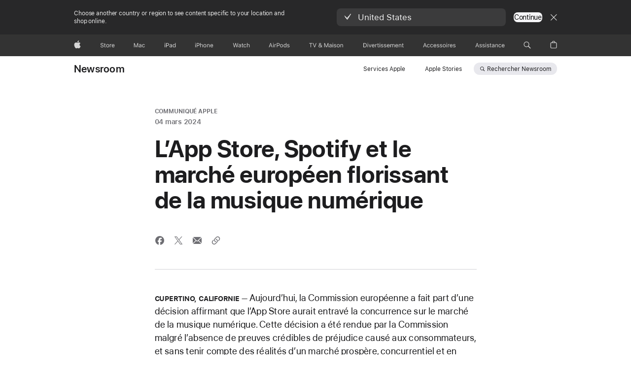

--- FILE ---
content_type: text/html;charset=utf-8
request_url: https://www.apple.com/chfr/newsroom/2024/03/the-app-store-spotify-and-europes-thriving-digital-music-market/
body_size: 32634
content:
<!DOCTYPE html>




	<html xmlns="http://www.w3.org/1999/xhtml" xml:lang="fr-CH" lang="fr-CH" dir="ltr" prefix="og: http://ogp.me/ns#" class="no-js globalheader-dark">




<head>
	
	
	
	
	






























<meta charset="utf-8" />

	
    	 <link rel="canonical" href="https://www.apple.com/chfr/newsroom/2024/03/the-app-store-spotify-and-europes-thriving-digital-music-market/"/>
    	 
    	 
	
<meta name="viewport" content="width=device-width, initial-scale=1, viewport-fit=cover" />

	
	
		<link rel="stylesheet" type="text/css" href="https://www.apple.com/api-www/global-elements/global-header/v1/assets/globalheader.css" />
	
	<link rel="stylesheet" type="text/css" href="/ac/localnav/4/styles/ac-localnav.built.css" />

	<link rel="stylesheet" type="text/css" href="/ac/globalfooter/8/fr_CH/styles/ac-globalfooter.built.css" />
        


	
    

<link rel="alternate" href="https://www.apple.com/befr/newsroom/2024/03/the-app-store-spotify-and-europes-thriving-digital-music-market/" hreflang="fr-BE"/><link rel="alternate" href="https://www.apple.com/no/newsroom/2024/03/the-app-store-spotify-and-europes-thriving-digital-music-market/" hreflang="no-NO"/><link rel="alternate" href="https://www.apple.com/au/newsroom/2024/03/the-app-store-spotify-and-europes-thriving-digital-music-market/" hreflang="en-AU"/><link rel="alternate" href="https://www.apple.com/pl/newsroom/2024/03/the-app-store-spotify-and-europes-thriving-digital-music-market/" hreflang="pl-PL"/><link rel="alternate" href="https://www.apple.com/pt/newsroom/2024/03/the-app-store-spotify-and-europes-thriving-digital-music-market/" hreflang="pt-PT"/><link rel="alternate" href="https://www.apple.com/kr/newsroom/2024/03/the-app-store-spotify-and-europes-thriving-digital-music-market/" hreflang="ko-KR"/><link rel="alternate" href="https://www.apple.com/chde/newsroom/2024/03/the-app-store-spotify-and-europes-thriving-digital-music-market/" hreflang="de-CH"/><link rel="alternate" href="https://www.apple.com/ie/newsroom/2024/03/the-app-store-spotify-and-europes-thriving-digital-music-market/" hreflang="en-IE"/><link rel="alternate" href="https://www.apple.com/ca/newsroom/2024/03/the-app-store-spotify-and-europes-thriving-digital-music-market/" hreflang="en-CA"/><link rel="alternate" href="https://www.apple.com/uk/newsroom/2024/03/the-app-store-spotify-and-europes-thriving-digital-music-market/" hreflang="en-GB"/><link rel="alternate" href="https://www.apple.com/sg/newsroom/2024/03/the-app-store-spotify-and-europes-thriving-digital-music-market/" hreflang="en-SG"/><link rel="alternate" href="https://www.apple.com/za/newsroom/2024/03/the-app-store-spotify-and-europes-thriving-digital-music-market/" hreflang="en-ZA"/><link rel="alternate" href="https://www.apple.com/at/newsroom/2024/03/the-app-store-spotify-and-europes-thriving-digital-music-market/" hreflang="de-AT"/><link rel="alternate" href="https://www.apple.com/fi/newsroom/2024/03/the-app-store-spotify-and-europes-thriving-digital-music-market/" hreflang="fi-FI"/><link rel="alternate" href="https://www.apple.com/in/newsroom/2024/03/the-app-store-spotify-and-europes-thriving-digital-music-market/" hreflang="en-IN"/><link rel="alternate" href="https://www.apple.com/tr/newsroom/2024/03/the-app-store-spotify-and-europes-thriving-digital-music-market/" hreflang="tr-TR"/><link rel="alternate" href="https://www.apple.com/cz/newsroom/2024/03/the-app-store-spotify-and-europes-thriving-digital-music-market/" hreflang="cs-CZ"/><link rel="alternate" href="https://www.apple.com/hk/en/newsroom/2024/03/the-app-store-spotify-and-europes-thriving-digital-music-market/" hreflang="en-HK"/><link rel="alternate" href="https://www.apple.com/dk/newsroom/2024/03/the-app-store-spotify-and-europes-thriving-digital-music-market/" hreflang="da-DK"/><link rel="alternate" href="https://www.apple.com/hk/newsroom/2024/03/the-app-store-spotify-and-europes-thriving-digital-music-market/" hreflang="zh-HK"/><link rel="alternate" href="https://www.apple.com/nl/newsroom/2024/03/the-app-store-spotify-and-europes-thriving-digital-music-market/" hreflang="nl-NL"/><link rel="alternate" href="https://www.apple.com/il/newsroom/2024/03/the-app-store-spotify-and-europes-thriving-digital-music-market/" hreflang="en-IL"/><link rel="alternate" href="https://www.apple.com/my/newsroom/2024/03/the-app-store-spotify-and-europes-thriving-digital-music-market/" hreflang="en-MY"/><link rel="alternate" href="https://www.apple.com/br/newsroom/2024/03/the-app-store-spotify-and-europes-thriving-digital-music-market/" hreflang="pt-BR"/><link rel="alternate" href="https://www.apple.com/newsroom/2024/03/the-app-store-spotify-and-europes-thriving-digital-music-market/" hreflang="en-US"/><link rel="alternate" href="https://www.apple.com/fr/newsroom/2024/03/the-app-store-spotify-and-europes-thriving-digital-music-market/" hreflang="fr-FR"/><link rel="alternate" href="https://www.apple.com/jp/newsroom/2024/03/the-app-store-spotify-and-europes-thriving-digital-music-market/" hreflang="ja-JP"/><link rel="alternate" href="https://www.apple.com.cn/newsroom/2024/03/the-app-store-spotify-and-europes-thriving-digital-music-market/" hreflang="zh-CN"/><link rel="alternate" href="https://www.apple.com/nz/newsroom/2024/03/the-app-store-spotify-and-europes-thriving-digital-music-market/" hreflang="en-NZ"/><link rel="alternate" href="https://www.apple.com/it/newsroom/2024/03/the-app-store-spotify-and-europes-thriving-digital-music-market/" hreflang="it-IT"/><link rel="alternate" href="https://www.apple.com/cl/newsroom/2024/03/the-app-store-spotify-and-europes-thriving-digital-music-market/" hreflang="es-CL"/><link rel="alternate" href="https://www.apple.com/benl/newsroom/2024/03/the-app-store-spotify-and-europes-thriving-digital-music-market/" hreflang="nl-BE"/><link rel="alternate" href="https://www.apple.com/vn/newsroom/2024/03/the-app-store-spotify-and-europes-thriving-digital-music-market/" hreflang="vi-VN"/><link rel="alternate" href="https://www.apple.com/chfr/newsroom/2024/03/the-app-store-spotify-and-europes-thriving-digital-music-market/" hreflang="fr-CH"/><link rel="alternate" href="https://www.apple.com/se/newsroom/2024/03/the-app-store-spotify-and-europes-thriving-digital-music-market/" hreflang="sv-SE"/><link rel="alternate" href="https://www.apple.com/ca/fr/newsroom/2024/03/the-app-store-spotify-and-europes-thriving-digital-music-market/" hreflang="fr-CA"/><link rel="alternate" href="https://www.apple.com/tw/newsroom/2024/03/the-app-store-spotify-and-europes-thriving-digital-music-market/" hreflang="zh-TW"/><link rel="alternate" href="https://www.apple.com/es/newsroom/2024/03/the-app-store-spotify-and-europes-thriving-digital-music-market/" hreflang="es-ES"/><link rel="alternate" href="https://www.apple.com/mx/newsroom/2024/03/the-app-store-spotify-and-europes-thriving-digital-music-market/" hreflang="es-MX"/><link rel="alternate" href="https://www.apple.com/hu/newsroom/2024/03/the-app-store-spotify-and-europes-thriving-digital-music-market/" hreflang="hu-HU"/><link rel="alternate" href="https://www.apple.com/de/newsroom/2024/03/the-app-store-spotify-and-europes-thriving-digital-music-market/" hreflang="de-DE"/><link rel="alternate" href="https://www.apple.com/id/newsroom/2024/03/the-app-store-spotify-and-europes-thriving-digital-music-market/" hreflang="id-ID"/><link rel="alternate" href="https://www.apple.com/th/newsroom/2024/03/the-app-store-spotify-and-europes-thriving-digital-music-market/" hreflang="th-TH"/><link rel="alternate" href="https://www.apple.com/co/newsroom/2024/03/the-app-store-spotify-and-europes-thriving-digital-music-market/" hreflang="es-CO"/><link rel="alternate" href="https://www.apple.com/bw/newsroom/2024/03/the-app-store-spotify-and-europes-thriving-digital-music-market/" hreflang="en-BW"/><link rel="alternate" href="https://www.apple.com/la/newsroom/2024/03/the-app-store-spotify-and-europes-thriving-digital-music-market/" hreflang="es-LA"/><link rel="alternate" href="https://www.apple.com/us-es/newsroom/2024/03/the-app-store-spotify-and-europes-thriving-digital-music-market/" hreflang="es-US"/><link rel="alternate" href="https://www.apple.com/bg/newsroom/2024/03/the-app-store-spotify-and-europes-thriving-digital-music-market/" hreflang="en-BG"/><link rel="alternate" href="https://www.apple.com/cf/newsroom/2024/03/the-app-store-spotify-and-europes-thriving-digital-music-market/" hreflang="en-CF"/><link rel="alternate" href="https://www.apple.com/cm/newsroom/2024/03/the-app-store-spotify-and-europes-thriving-digital-music-market/" hreflang="en-CM"/><link rel="alternate" href="https://www.apple.com/hr/newsroom/2024/03/the-app-store-spotify-and-europes-thriving-digital-music-market/" hreflang="en-HR"/><link rel="alternate" href="https://www.apple.com/gq/newsroom/2024/03/the-app-store-spotify-and-europes-thriving-digital-music-market/" hreflang="en-GQ"/><link rel="alternate" href="https://www.apple.com/gn/newsroom/2024/03/the-app-store-spotify-and-europes-thriving-digital-music-market/" hreflang="en-GN"/><link rel="alternate" href="https://www.apple.com/gw/newsroom/2024/03/the-app-store-spotify-and-europes-thriving-digital-music-market/" hreflang="en-GW"/><link rel="alternate" href="https://www.apple.com/gr/newsroom/2024/03/the-app-store-spotify-and-europes-thriving-digital-music-market/" hreflang="en-GR"/><link rel="alternate" href="https://www.apple.com/lv/newsroom/2024/03/the-app-store-spotify-and-europes-thriving-digital-music-market/" hreflang="en-LV"/><link rel="alternate" href="https://www.apple.com/ml/newsroom/2024/03/the-app-store-spotify-and-europes-thriving-digital-music-market/" hreflang="en-ML"/><link rel="alternate" href="https://www.apple.com/li/newsroom/2024/03/the-app-store-spotify-and-europes-thriving-digital-music-market/" hreflang="en-LI"/><link rel="alternate" href="https://www.apple.com/lu/newsroom/2024/03/the-app-store-spotify-and-europes-thriving-digital-music-market/" hreflang="en-LU"/><link rel="alternate" href="https://www.apple.com/mg/newsroom/2024/03/the-app-store-spotify-and-europes-thriving-digital-music-market/" hreflang="en-MG"/><link rel="alternate" href="https://www.apple.com/ci/newsroom/2024/03/the-app-store-spotify-and-europes-thriving-digital-music-market/" hreflang="en-CI"/><link rel="alternate" href="https://www.apple.com/ke/newsroom/2024/03/the-app-store-spotify-and-europes-thriving-digital-music-market/" hreflang="en-KE"/><link rel="alternate" href="https://www.apple.com/lt/newsroom/2024/03/the-app-store-spotify-and-europes-thriving-digital-music-market/" hreflang="en-LT"/><link rel="alternate" href="https://www.apple.com/ee/newsroom/2024/03/the-app-store-spotify-and-europes-thriving-digital-music-market/" hreflang="en-EE"/><link rel="alternate" href="https://www.apple.com/mu/newsroom/2024/03/the-app-store-spotify-and-europes-thriving-digital-music-market/" hreflang="en-MU"/><link rel="alternate" href="https://www.apple.com/ma/newsroom/2024/03/the-app-store-spotify-and-europes-thriving-digital-music-market/" hreflang="en-MA"/><link rel="alternate" href="https://www.apple.com/tn/newsroom/2024/03/the-app-store-spotify-and-europes-thriving-digital-music-market/" hreflang="en-TN"/><link rel="alternate" href="https://www.apple.com/sn/newsroom/2024/03/the-app-store-spotify-and-europes-thriving-digital-music-market/" hreflang="en-SN"/><link rel="alternate" href="https://www.apple.com/si/newsroom/2024/03/the-app-store-spotify-and-europes-thriving-digital-music-market/" hreflang="en-SI"/><link rel="alternate" href="https://www.apple.com/mt/newsroom/2024/03/the-app-store-spotify-and-europes-thriving-digital-music-market/" hreflang="en-MT"/><link rel="alternate" href="https://www.apple.com/ng/newsroom/2024/03/the-app-store-spotify-and-europes-thriving-digital-music-market/" hreflang="en-NG"/><link rel="alternate" href="https://www.apple.com/ne/newsroom/2024/03/the-app-store-spotify-and-europes-thriving-digital-music-market/" hreflang="en-NE"/><link rel="alternate" href="https://www.apple.com/mz/newsroom/2024/03/the-app-store-spotify-and-europes-thriving-digital-music-market/" hreflang="en-MZ"/><link rel="alternate" href="https://www.apple.com/ro/newsroom/2024/03/the-app-store-spotify-and-europes-thriving-digital-music-market/" hreflang="en-RO"/><link rel="alternate" href="https://www.apple.com/sk/newsroom/2024/03/the-app-store-spotify-and-europes-thriving-digital-music-market/" hreflang="en-SK"/>

<link rel="stylesheet" href="//www.apple.com/wss/fonts?families=SF+Pro,v3|SF+Pro+Icons,v3" type="text/css" media="all"/>



	
















	

	

	

	

	

	
		<link rel="stylesheet" href="/newsroom/styles/site.built.css"/>
		<link rel="stylesheet" href="/newsroom/styles/articlev2.built.css"/>
	








    <title>L’App Store, Spotify et le marché européen florissant de la musique numérique  - Apple (CH)</title>
    <meta name="Description" content="Aujourd’hui, la Commission européenne a annoncé une décision relative à l’App Store et à la concurrence sur le marché de la musique numérique."/>


    <meta property="analytics-s-channel" content="newsroom" />

	<meta property="analytics-s-bucket-0" content="applestoreww" />
	<meta property="analytics-s-bucket-1" content="applestoreww" />
	<meta property="analytics-s-bucket-2" content="applestoreww" />



    <meta property="analytics-track" content="Newsroom - L’App Store, Spotify et le marché européen florissant de la musique numérique "/>
<meta property="article:author" content=""/>
<meta property="og:site_name" content="Apple Newsroom (Suisse)"/>

    <meta property="og:type" content="article"/>

<meta property="og:title" content="L’App Store, Spotify et le marché européen florissant de la musique numérique "/>
<meta property="og:description" content="Aujourd’hui, la Commission européenne a annoncé une décision relative à l’App Store et à la concurrence sur le marché de la musique numérique."/>
<meta property="og:locale" content="fr_CH"/>
<meta name="twitter:title" content="L’App Store, Spotify et le marché européen florissant de la musique numérique "/>
<meta name="twitter:description" content="Aujourd’hui, la Commission européenne a annoncé une décision relative à l’App Store et à la concurrence sur le marché de la musique numérique."/>
    <meta property="og:url" content="https://www.apple.com/chfr/newsroom/2024/03/the-app-store-spotify-and-europes-thriving-digital-music-market/"/>
    <meta property="og:image" content="https://www.apple.com/newsroom/images/default/apple-logo-og.jpg?202512200753"/>
    <meta name="twitter:site" content="@Apple"/>
    <meta name="twitter:image" content="https://www.apple.com/newsroom/images/default/apple-logo-og.jpg?202512200753"/>
    <meta name="twitter:card" content="summary_large_image"/>
    

	<script src="/newsroom/scripts/newsroom-head.built.js" type="text/javascript" charset="utf-8"></script>
</head>




	<body class="page-article">


	<div>
<meta name="globalnav-store-key" content="SFX9YPYY9PPXCU9KH" />
<meta name="globalnav-submenus-enabled" content="false">

    <div id="globalheader"><aside id="globalmessage-segment" lang="fr-CH" dir="ltr" class="globalmessage-segment"><ul data-strings="{&quot;view&quot;:&quot;Accueil Store {%STOREFRONT%}&quot;,&quot;segments&quot;:{&quot;smb&quot;:&quot;Accueil Store Entreprises&quot;,&quot;eduInd&quot;:&quot;Accueil Store Éducation&quot;,&quot;other&quot;:&quot;Accueil Store&quot;},&quot;exit&quot;:&quot;Quitter&quot;}" class="globalmessage-segment-content"></ul></aside><nav id="globalnav" lang="fr-CH" dir="ltr" aria-label="Global" data-analytics-element-engagement-start="globalnav:onFlyoutOpen" data-analytics-element-engagement-end="globalnav:onFlyoutClose" data-store-api="/[storefront]/shop/bag/status" data-analytics-activitymap-region-id="global nav" data-analytics-region="global nav" class="globalnav no-js   "><div class="globalnav-content"><div class="globalnav-item globalnav-menuback"><button aria-label="Menu principal" class="globalnav-menuback-button"><span class="globalnav-chevron-icon"><svg height="48" viewBox="0 0 9 48" width="9" xmlns="http://www.w3.org/2000/svg"><path d="m1.5618 24.0621 6.5581-6.4238c.2368-.2319.2407-.6118.0088-.8486-.2324-.2373-.6123-.2407-.8486-.0088l-7 6.8569c-.1157.1138-.1807.2695-.1802.4316.001.1621.0674.3174.1846.4297l7 6.7241c.1162.1118.2661.1675.4155.1675.1577 0 .3149-.062.4326-.1846.2295-.2388.2222-.6187-.0171-.8481z"/></svg></span></button></div><ul id="globalnav-list" class="globalnav-list"><li data-analytics-element-engagement="globalnav hover - apple" class="
				globalnav-item
				globalnav-item-apple
				
				
			"><a href="/chfr/" data-globalnav-item-name="apple" data-analytics-title="apple home" aria-label="Apple" class="globalnav-link globalnav-link-apple"><span class="globalnav-image-regular globalnav-link-image"><svg height="44" viewBox="0 0 14 44" width="14" xmlns="http://www.w3.org/2000/svg"><path d="m13.0729 17.6825a3.61 3.61 0 0 0 -1.7248 3.0365 3.5132 3.5132 0 0 0 2.1379 3.2223 8.394 8.394 0 0 1 -1.0948 2.2618c-.6816.9812-1.3943 1.9623-2.4787 1.9623s-1.3633-.63-2.613-.63c-1.2187 0-1.6525.6507-2.644.6507s-1.6834-.9089-2.4787-2.0243a9.7842 9.7842 0 0 1 -1.6628-5.2776c0-3.0984 2.014-4.7405 3.9969-4.7405 1.0535 0 1.9314.6919 2.5924.6919.63 0 1.6112-.7333 2.8092-.7333a3.7579 3.7579 0 0 1 3.1604 1.5802zm-3.7284-2.8918a3.5615 3.5615 0 0 0 .8469-2.22 1.5353 1.5353 0 0 0 -.031-.32 3.5686 3.5686 0 0 0 -2.3445 1.2084 3.4629 3.4629 0 0 0 -.8779 2.1585 1.419 1.419 0 0 0 .031.2892 1.19 1.19 0 0 0 .2169.0207 3.0935 3.0935 0 0 0 2.1586-1.1368z"/></svg></span><span class="globalnav-image-compact globalnav-link-image"><svg height="48" viewBox="0 0 17 48" width="17" xmlns="http://www.w3.org/2000/svg"><path d="m15.5752 19.0792a4.2055 4.2055 0 0 0 -2.01 3.5376 4.0931 4.0931 0 0 0 2.4908 3.7542 9.7779 9.7779 0 0 1 -1.2755 2.6351c-.7941 1.1431-1.6244 2.2862-2.8878 2.2862s-1.5883-.734-3.0443-.734c-1.42 0-1.9252.7581-3.08.7581s-1.9611-1.0589-2.8876-2.3584a11.3987 11.3987 0 0 1 -1.9373-6.1487c0-3.61 2.3464-5.523 4.6566-5.523 1.2274 0 2.25.8062 3.02.8062.734 0 1.8771-.8543 3.2729-.8543a4.3778 4.3778 0 0 1 3.6822 1.841zm-6.8586-2.0456a1.3865 1.3865 0 0 1 -.2527-.024 1.6557 1.6557 0 0 1 -.0361-.337 4.0341 4.0341 0 0 1 1.0228-2.5148 4.1571 4.1571 0 0 1 2.7314-1.4078 1.7815 1.7815 0 0 1 .0361.373 4.1487 4.1487 0 0 1 -.9867 2.587 3.6039 3.6039 0 0 1 -2.5148 1.3236z"/></svg></span><span class="globalnav-link-text">Apple</span></a></li><li data-topnav-flyout-item="menu" data-topnav-flyout-label="Menu" role="none" class="globalnav-item globalnav-menu"><div data-topnav-flyout="menu" class="globalnav-flyout"><div class="globalnav-menu-list"><div data-analytics-element-engagement="globalnav hover - store" class="
				globalnav-item
				globalnav-item-store
				globalnav-item-menu
				
			"><ul role="none" class="globalnav-submenu-trigger-group"><li class="globalnav-submenu-trigger-item"><a href="/ch-fr/shop/goto/store" data-globalnav-item-name="store" data-topnav-flyout-trigger-compact="true" data-analytics-title="store" data-analytics-element-engagement="hover - store" aria-label="Store" class="globalnav-link globalnav-submenu-trigger-link globalnav-link-store"><span class="globalnav-link-text-container"><span class="globalnav-image-regular globalnav-link-image"><svg height="44" viewBox="0 0 30 44" width="30" xmlns="http://www.w3.org/2000/svg"><path d="m26.5679 20.4629c1.002 0 1.67.738 1.693 1.857h-3.48c.076-1.119.779-1.857 1.787-1.857zm2.754 2.672v-.387c0-1.963-1.037-3.176-2.742-3.176-1.735 0-2.848 1.289-2.848 3.276 0 1.998 1.096 3.263 2.848 3.263 1.383 0 2.367-.668 2.66-1.746h-1.008c-.264.557-.814.856-1.629.856-1.072 0-1.769-.791-1.822-2.039v-.047zm-9.547-3.451h.96v.937h.094c.188-.615.914-1.049 1.752-1.049.164 0 .375.012.504.03v1.007c-.082-.023-.445-.058-.644-.058-.961 0-1.659 1.098-1.659 1.535v3.914h-1.007zm-4.27 5.519c-1.195 0-1.869-.867-1.869-2.361 0-1.5.674-2.361 1.869-2.361 1.196 0 1.87.861 1.87 2.361 0 1.494-.674 2.361-1.87 2.361zm0-5.631c-1.798 0-2.912 1.237-2.912 3.27 0 2.027 1.114 3.269 2.912 3.269 1.799 0 2.913-1.242 2.913-3.269 0-2.033-1.114-3.27-2.913-3.27zm-5.478-1.475v1.635h1.407v.843h-1.407v3.575c0 .744.282 1.06.938 1.06.182 0 .281-.006.469-.023v.849c-.199.035-.393.059-.592.059-1.301 0-1.822-.481-1.822-1.688v-3.832h-1.02v-.843h1.02v-1.635zm-8.103 5.694c.129.885.973 1.447 2.174 1.447 1.137 0 1.975-.615 1.975-1.453 0-.72-.527-1.177-1.693-1.47l-1.084-.282c-1.53-.386-2.192-1.078-2.192-2.279 0-1.436 1.201-2.408 2.988-2.408 1.635 0 2.854.972 2.942 2.338h-1.061c-.146-.867-.861-1.383-1.916-1.383-1.125 0-1.869.562-1.869 1.418 0 .662.463 1.043 1.629 1.342l.885.234c1.752.439 2.455 1.119 2.455 2.361 0 1.553-1.225 2.543-3.158 2.543-1.793 0-3.03-.949-3.141-2.408z"/></svg></span><span class="globalnav-link-text">Store</span></span></a></li></ul></div><div data-analytics-element-engagement="globalnav hover - mac" class="
				globalnav-item
				globalnav-item-mac
				globalnav-item-menu
				
			"><ul role="none" class="globalnav-submenu-trigger-group"><li class="globalnav-submenu-trigger-item"><a href="/chfr/mac/" data-globalnav-item-name="mac" data-topnav-flyout-trigger-compact="true" data-analytics-title="mac" data-analytics-element-engagement="hover - mac" aria-label="Mac" class="globalnav-link globalnav-submenu-trigger-link globalnav-link-mac"><span class="globalnav-link-text-container"><span class="globalnav-image-regular globalnav-link-image"><svg height="44" viewBox="0 0 23 44" width="23" xmlns="http://www.w3.org/2000/svg"><path d="m8.1558 25.9987v-6.457h-.0703l-2.666 6.457h-.8907l-2.666-6.457h-.0703v6.457h-.9844v-8.4551h1.2246l2.8945 7.0547h.0938l2.8945-7.0547h1.2246v8.4551zm2.5166-1.7696c0-1.1309.832-1.7812 2.3027-1.8691l1.8223-.1113v-.5742c0-.7793-.4863-1.207-1.4297-1.207-.7559 0-1.2832.2871-1.4238.7852h-1.0195c.1348-1.0137 1.1309-1.6816 2.4785-1.6816 1.541 0 2.4023.791 2.4023 2.1035v4.3242h-.9609v-.9318h-.0938c-.4102.6738-1.1016 1.043-1.9453 1.043-1.2246 0-2.1328-.7266-2.1328-1.8809zm4.125-.5859v-.5801l-1.6992.1113c-.9609.0645-1.3828.3984-1.3828 1.0312 0 .6445.5449 1.0195 1.2773 1.0195 1.0371.0001 1.8047-.6796 1.8047-1.5819zm6.958-2.0273c-.1641-.627-.7207-1.1367-1.6289-1.1367-1.1367 0-1.8516.9082-1.8516 2.3379 0 1.459.7266 2.3848 1.8516 2.3848.8496 0 1.4414-.3926 1.6289-1.1074h1.0195c-.1816 1.1602-1.125 2.0156-2.6426 2.0156-1.7695 0-2.9004-1.2832-2.9004-3.293 0-1.9688 1.125-3.2461 2.8945-3.2461 1.5352 0 2.4727.9199 2.6484 2.0449z"/></svg></span><span class="globalnav-link-text">Mac</span></span></a></li></ul></div><div data-analytics-element-engagement="globalnav hover - ipad" class="
				globalnav-item
				globalnav-item-ipad
				globalnav-item-menu
				
			"><ul role="none" class="globalnav-submenu-trigger-group"><li class="globalnav-submenu-trigger-item"><a href="/chfr/ipad/" data-globalnav-item-name="ipad" data-topnav-flyout-trigger-compact="true" data-analytics-title="ipad" data-analytics-element-engagement="hover - ipad" aria-label="iPad" class="globalnav-link globalnav-submenu-trigger-link globalnav-link-ipad"><span class="globalnav-link-text-container"><span class="globalnav-image-regular globalnav-link-image"><svg height="44" viewBox="0 0 24 44" width="24" xmlns="http://www.w3.org/2000/svg"><path d="m14.9575 23.7002c0 .902-.768 1.582-1.805 1.582-.732 0-1.277-.375-1.277-1.02 0-.632.422-.966 1.383-1.031l1.699-.111zm-1.395-4.072c-1.347 0-2.343.668-2.478 1.681h1.019c.141-.498.668-.785 1.424-.785.944 0 1.43.428 1.43 1.207v.574l-1.822.112c-1.471.088-2.303.738-2.303 1.869 0 1.154.908 1.881 2.133 1.881.844 0 1.535-.369 1.945-1.043h.094v.931h.961v-4.324c0-1.312-.862-2.103-2.403-2.103zm6.769 5.575c-1.155 0-1.846-.885-1.846-2.361 0-1.471.697-2.362 1.846-2.362 1.142 0 1.857.914 1.857 2.362 0 1.459-.709 2.361-1.857 2.361zm1.834-8.027v3.503h-.088c-.358-.691-1.102-1.107-1.981-1.107-1.605 0-2.654 1.289-2.654 3.27 0 1.986 1.037 3.269 2.654 3.269.873 0 1.623-.416 2.022-1.119h.093v1.008h.961v-8.824zm-15.394 4.869h-1.863v-3.563h1.863c1.225 0 1.899.639 1.899 1.799 0 1.119-.697 1.764-1.899 1.764zm.276-4.5h-3.194v8.455h1.055v-3.018h2.127c1.588 0 2.719-1.119 2.719-2.701 0-1.611-1.108-2.736-2.707-2.736zm-6.064 8.454h1.008v-6.316h-1.008zm-.199-8.237c0-.387.316-.704.703-.704s.703.317.703.704c0 .386-.316.703-.703.703s-.703-.317-.703-.703z"/></svg></span><span class="globalnav-link-text">iPad</span></span></a></li></ul></div><div data-analytics-element-engagement="globalnav hover - iphone" class="
				globalnav-item
				globalnav-item-iphone
				globalnav-item-menu
				
			"><ul role="none" class="globalnav-submenu-trigger-group"><li class="globalnav-submenu-trigger-item"><a href="/chfr/iphone/" data-globalnav-item-name="iphone" data-topnav-flyout-trigger-compact="true" data-analytics-title="iphone" data-analytics-element-engagement="hover - iphone" aria-label="iPhone" class="globalnav-link globalnav-submenu-trigger-link globalnav-link-iphone"><span class="globalnav-link-text-container"><span class="globalnav-image-regular globalnav-link-image"><svg height="44" viewBox="0 0 38 44" width="38" xmlns="http://www.w3.org/2000/svg"><path d="m32.7129 22.3203h3.48c-.023-1.119-.691-1.857-1.693-1.857-1.008 0-1.711.738-1.787 1.857zm4.459 2.045c-.293 1.078-1.277 1.746-2.66 1.746-1.752 0-2.848-1.266-2.848-3.264 0-1.986 1.113-3.275 2.848-3.275 1.705 0 2.742 1.213 2.742 3.176v.386h-4.541v.047c.053 1.248.75 2.039 1.822 2.039.815 0 1.366-.298 1.629-.855zm-12.282-4.682h.961v.996h.094c.316-.697.932-1.107 1.898-1.107 1.418 0 2.209.838 2.209 2.338v4.09h-1.007v-3.844c0-1.137-.481-1.676-1.489-1.676s-1.658.674-1.658 1.781v3.739h-1.008zm-2.499 3.158c0-1.5-.674-2.361-1.869-2.361-1.196 0-1.87.861-1.87 2.361 0 1.495.674 2.362 1.87 2.362 1.195 0 1.869-.867 1.869-2.362zm-4.782 0c0-2.033 1.114-3.269 2.913-3.269 1.798 0 2.912 1.236 2.912 3.269 0 2.028-1.114 3.27-2.912 3.27-1.799 0-2.913-1.242-2.913-3.27zm-6.636-5.666h1.008v3.504h.093c.317-.697.979-1.107 1.946-1.107 1.336 0 2.179.855 2.179 2.338v4.09h-1.007v-3.844c0-1.119-.504-1.676-1.459-1.676-1.131 0-1.752.715-1.752 1.781v3.739h-1.008zm-6.015 4.87h1.863c1.202 0 1.899-.645 1.899-1.764 0-1.16-.674-1.799-1.899-1.799h-1.863zm2.139-4.5c1.599 0 2.707 1.125 2.707 2.736 0 1.582-1.131 2.701-2.719 2.701h-2.127v3.018h-1.055v-8.455zm-6.114 8.454h1.008v-6.316h-1.008zm-.2-8.238c0-.386.317-.703.703-.703.387 0 .704.317.704.703 0 .387-.317.704-.704.704-.386 0-.703-.317-.703-.704z"/></svg></span><span class="globalnav-link-text">iPhone</span></span></a></li></ul></div><div data-analytics-element-engagement="globalnav hover - watch" class="
				globalnav-item
				globalnav-item-watch
				globalnav-item-menu
				
			"><ul role="none" class="globalnav-submenu-trigger-group"><li class="globalnav-submenu-trigger-item"><a href="/chfr/watch/" data-globalnav-item-name="watch" data-topnav-flyout-trigger-compact="true" data-analytics-title="watch" data-analytics-element-engagement="hover - watch" aria-label="Watch" class="globalnav-link globalnav-submenu-trigger-link globalnav-link-watch"><span class="globalnav-link-text-container"><span class="globalnav-image-regular globalnav-link-image"><svg height="44" viewBox="0 0 35 44" width="35" xmlns="http://www.w3.org/2000/svg"><path d="m28.9819 17.1758h1.008v3.504h.094c.316-.697.978-1.108 1.945-1.108 1.336 0 2.18.856 2.18 2.338v4.09h-1.008v-3.844c0-1.119-.504-1.675-1.459-1.675-1.131 0-1.752.715-1.752 1.781v3.738h-1.008zm-2.42 4.441c-.164-.627-.721-1.136-1.629-1.136-1.137 0-1.852.908-1.852 2.338 0 1.459.727 2.384 1.852 2.384.849 0 1.441-.392 1.629-1.107h1.019c-.182 1.16-1.125 2.016-2.642 2.016-1.77 0-2.901-1.284-2.901-3.293 0-1.969 1.125-3.247 2.895-3.247 1.535 0 2.472.92 2.648 2.045zm-6.533-3.568v1.635h1.407v.844h-1.407v3.574c0 .744.282 1.06.938 1.06.182 0 .281-.006.469-.023v.85c-.2.035-.393.058-.592.058-1.301 0-1.822-.48-1.822-1.687v-3.832h-1.02v-.844h1.02v-1.635zm-4.2 5.596v-.58l-1.699.111c-.961.064-1.383.398-1.383 1.031 0 .645.545 1.02 1.277 1.02 1.038 0 1.805-.68 1.805-1.582zm-4.125.586c0-1.131.832-1.782 2.303-1.869l1.822-.112v-.574c0-.779-.486-1.207-1.43-1.207-.755 0-1.283.287-1.423.785h-1.02c.135-1.014 1.131-1.682 2.479-1.682 1.541 0 2.402.792 2.402 2.104v4.324h-.961v-.931h-.094c-.41.673-1.101 1.043-1.945 1.043-1.225 0-2.133-.727-2.133-1.881zm-7.684 1.769h-.996l-2.303-8.455h1.101l1.682 6.873h.07l1.893-6.873h1.066l1.893 6.873h.07l1.682-6.873h1.101l-2.302 8.455h-.996l-1.946-6.674h-.07z"/></svg></span><span class="globalnav-link-text">Watch</span></span></a></li></ul></div><div data-analytics-element-engagement="globalnav hover - airpods" class="
				globalnav-item
				globalnav-item-airpods
				globalnav-item-menu
				
			"><ul role="none" class="globalnav-submenu-trigger-group"><li class="globalnav-submenu-trigger-item"><a href="/chfr/airpods/" data-globalnav-item-name="airpods" data-topnav-flyout-trigger-compact="true" data-analytics-title="airpods" data-analytics-element-engagement="hover - airpods" aria-label="AirPods" class="globalnav-link globalnav-submenu-trigger-link globalnav-link-airpods"><span class="globalnav-link-text-container"><span class="globalnav-image-regular globalnav-link-image"><svg height="44" viewBox="0 0 43 44" width="43" xmlns="http://www.w3.org/2000/svg"><path d="m11.7153 19.6836h.961v.937h.094c.187-.615.914-1.048 1.752-1.048.164 0 .375.011.504.029v1.008c-.082-.024-.446-.059-.645-.059-.961 0-1.658.645-1.658 1.535v3.914h-1.008zm28.135-.111c1.324 0 2.244.656 2.379 1.693h-.996c-.135-.504-.627-.838-1.389-.838-.75 0-1.336.381-1.336.943 0 .434.352.704 1.096.885l.973.235c1.189.287 1.763.802 1.763 1.711 0 1.13-1.095 1.91-2.531 1.91-1.406 0-2.373-.674-2.484-1.723h1.037c.17.533.674.873 1.482.873.85 0 1.459-.404 1.459-.984 0-.434-.328-.727-1.002-.891l-1.084-.264c-1.183-.287-1.722-.796-1.722-1.71 0-1.049 1.013-1.84 2.355-1.84zm-6.665 5.631c-1.155 0-1.846-.885-1.846-2.362 0-1.471.697-2.361 1.846-2.361 1.142 0 1.857.914 1.857 2.361 0 1.459-.709 2.362-1.857 2.362zm1.834-8.028v3.504h-.088c-.358-.691-1.102-1.107-1.981-1.107-1.605 0-2.654 1.289-2.654 3.269 0 1.987 1.037 3.27 2.654 3.27.873 0 1.623-.416 2.022-1.119h.094v1.007h.961v-8.824zm-9.001 8.028c-1.195 0-1.869-.868-1.869-2.362 0-1.5.674-2.361 1.869-2.361 1.196 0 1.869.861 1.869 2.361 0 1.494-.673 2.362-1.869 2.362zm0-5.631c-1.799 0-2.912 1.236-2.912 3.269 0 2.028 1.113 3.27 2.912 3.27s2.912-1.242 2.912-3.27c0-2.033-1.113-3.269-2.912-3.269zm-17.071 6.427h1.008v-6.316h-1.008zm-.199-8.238c0-.387.317-.703.703-.703.387 0 .703.316.703.703s-.316.703-.703.703c-.386 0-.703-.316-.703-.703zm-6.137 4.922 1.324-3.773h.093l1.325 3.773zm1.892-5.139h-1.043l-3.117 8.455h1.107l.85-2.42h3.363l.85 2.42h1.107zm14.868 4.5h-1.864v-3.562h1.864c1.224 0 1.898.639 1.898 1.799 0 1.119-.697 1.763-1.898 1.763zm.275-4.5h-3.193v8.455h1.054v-3.017h2.127c1.588 0 2.719-1.119 2.719-2.701 0-1.612-1.107-2.737-2.707-2.737z"/></svg></span><span class="globalnav-link-text">AirPods</span></span></a></li></ul></div><div data-analytics-element-engagement="globalnav hover - tv-home" class="
				globalnav-item
				globalnav-item-tv-home
				globalnav-item-menu
				
			"><ul role="none" class="globalnav-submenu-trigger-group"><li class="globalnav-submenu-trigger-item"><a href="/chfr/tv-home/" data-globalnav-item-name="tv-home" data-topnav-flyout-trigger-compact="true" data-analytics-title="tv &amp; home" data-analytics-element-engagement="hover - tv &amp; home" aria-label="TV &amp; Maison" class="globalnav-link globalnav-submenu-trigger-link globalnav-link-tv-home"><span class="globalnav-link-text-container"><span class="globalnav-image-regular globalnav-link-image"><svg height="44" viewBox="0 0 70 44" width="70" xmlns="http://www.w3.org/2000/svg"><path d="m2.9954 26v-7.5059h-2.7246v-.9492h6.5039v.9492h-2.7246v7.5059zm7.7314 0-3.1172-8.4551h1.1074l2.4844 7.0898h.0938l2.4844-7.0898h1.1074l-3.1172 8.4551zm13.981-.8438c-.7207.6328-1.7109 1.002-2.7363 1.002-1.6816 0-2.8594-.9961-2.8594-2.4141 0-1.002.5449-1.7637 1.6758-2.3613.0762-.0352.2344-.1172.3281-.1641-.7793-.8203-1.0605-1.3652-1.0605-1.9805 0-1.084.9199-1.8926 2.1562-1.8926 1.248 0 2.1562.7969 2.1562 1.9043 0 .8672-.5215 1.5-1.8281 2.1855l2.1152 2.2734c.2637-.5273.3984-1.2188.3984-2.2734v-.1465h.9844v.1523c0 1.3125-.2344 2.2676-.6973 2.9824l1.4708 1.5764h-1.3242zm-4.541-1.4824c0 .9492.7676 1.5938 1.8984 1.5938.7676 0 1.5586-.3047 2.0215-.791l-2.3906-2.6133c-.0645.0234-.2168.0996-.2988.1406-.8145.4219-1.2305 1.0078-1.2305 1.6699zm3.2109-4.3886c0-.6562-.4746-1.1016-1.1602-1.1016-.6738 0-1.1543.457-1.1543 1.1133 0 .4688.2402.8789.9082 1.541 1.0313-.5274 1.4063-.9492 1.4063-1.5527zm14.8281 6.7148v-6.457h-.0703l-2.666 6.457h-.8906l-2.666-6.457h-.0703v6.457h-.9844v-8.4551h1.2246l2.8945 7.0547h.0938l2.8945-7.0547h1.2246v8.4551zm2.5166-1.7695c0-1.1309.832-1.7812 2.3027-1.8691l1.8223-.1113v-.5742c0-.7793-.4863-1.207-1.4297-1.207-.7559 0-1.2832.2871-1.4238.7852h-1.0195c.1348-1.0137 1.1309-1.6816 2.4785-1.6816 1.541 0 2.4023.791 2.4023 2.1035v4.324h-.9609v-.9316h-.0938c-.4102.6738-1.1016 1.043-1.9453 1.043-1.2246-.0001-2.1328-.7266-2.1328-1.8809zm4.125-.586v-.5801l-1.6992.1113c-.9609.0645-1.3828.3984-1.3828 1.0312 0 .6445.5449 1.0195 1.2773 1.0195 1.0371.0002 1.8047-.6795 1.8047-1.5819zm2.5752-5.8828c0-.3867.3164-.7031.7031-.7031s.7031.3164.7031.7031-.3164.7031-.7031.7031-.7031-.3164-.7031-.7031zm.1992 1.9219h1.0078v6.3164h-1.0078zm5.019-.1113c1.3242 0 2.2441.6562 2.3789 1.6934h-.9961c-.1348-.5039-.627-.8379-1.3887-.8379-.75 0-1.3359.3809-1.3359.9434 0 .4336.3516.7031 1.0957.8848l.9727.2344c1.1895.2871 1.7637.8027 1.7637 1.7109 0 1.1309-1.0957 1.9102-2.5312 1.9102-1.4062 0-2.373-.6738-2.4844-1.7227h1.0371c.1699.5332.6738.873 1.4824.873.8496 0 1.459-.4043 1.459-.9844 0-.4336-.3281-.7266-1.002-.8906l-1.084-.2637c-1.1836-.2871-1.7227-.7969-1.7227-1.7109.0001-1.0489 1.0137-1.8399 2.3555-1.8399zm3.6358 3.2695c0-2.0332 1.1133-3.2695 2.9121-3.2695s2.9121 1.2363 2.9121 3.2695c0 2.0273-1.1133 3.2695-2.9121 3.2695s-2.9121-1.2422-2.9121-3.2695zm4.7812 0c0-1.5-.6738-2.3613-1.8691-2.3613s-1.8691.8613-1.8691 2.3613c0 1.4941.6738 2.3613 1.8691 2.3613s1.8691-.8672 1.8691-2.3613zm2.5049-3.1582h.9609v.9961h.0938c.3164-.6973.9316-1.1074 1.8984-1.1074 1.418 0 2.209.8379 2.209 2.3379v4.0898h-1.0078v-3.8438c0-1.1367-.4805-1.6758-1.4883-1.6758s-1.6582.6738-1.6582 1.7812v3.7384h-1.0078z"/></svg></span><span class="globalnav-link-text">TV &amp; Maison</span></span></a></li></ul></div><div data-analytics-element-engagement="globalnav hover - entertainment" class="
				globalnav-item
				globalnav-item-entertainment
				globalnav-item-menu
				
			"><ul role="none" class="globalnav-submenu-trigger-group"><li class="globalnav-submenu-trigger-item"><a href="/chfr/entertainment/" data-globalnav-item-name="entertainment" data-topnav-flyout-trigger-compact="true" data-analytics-title="entertainment" data-analytics-element-engagement="hover - entertainment" aria-label="Divertissements" class="globalnav-link globalnav-submenu-trigger-link globalnav-link-entertainment"><span class="globalnav-link-text-container"><span class="globalnav-image-regular globalnav-link-image"><svg height="44" viewBox="0 0 84 44" width="84" xmlns="http://www.w3.org/2000/svg"><path d="m1.0781 17.5449h2.9004c2.5078 0 3.9902 1.5645 3.9902 4.2188v.0117c0 2.6602-1.4766 4.2246-3.9902 4.2246h-2.9004zm2.8301 7.5059c1.8867 0 2.9824-1.207 2.9824-3.2637v-.0117c0-2.0625-1.1074-3.2812-2.9824-3.2812h-1.7754v6.5566zm5.4756-7.2891c0-.3867.3164-.7031.7031-.7031s.7031.3164.7031.7031-.3164.7031-.7031.7031-.7031-.3164-.7031-.7031zm.1875 1.9219h1.0195v6.3164h-1.0195zm2.2705 0h1.0781l1.7285 5.2031h.0938l1.7285-5.2031h1.0781l-2.3379 6.3164h-1.0312zm6.3848 3.1816v-.0059c0-1.9512 1.1133-3.2871 2.8301-3.2871s2.7598 1.2773 2.7598 3.1641v.3984h-4.5469c.0293 1.3066.75 2.0684 1.875 2.0684.8555 0 1.3828-.4043 1.5527-.7852l.0234-.0527h1.0195l-.0117.0469c-.2168.8555-1.1191 1.6992-2.6074 1.6992-1.8047 0-2.8945-1.2656-2.8945-3.2461zm1.0605-.5449h3.4922c-.1055-1.248-.7969-1.8398-1.7285-1.8398-.9375 0-1.6523.6387-1.7637 1.8398zm5.9912-2.6367h1.0195v.9375h.0938c.2402-.6621.832-1.0488 1.6875-1.0488.1934 0 .4102.0234.5098.041v.9902c-.2109-.0352-.4043-.0586-.627-.0586-.9727 0-1.6641.6152-1.6641 1.541v3.9141h-1.0195zm4.9658 4.6758v-3.832h-.9961v-.8438h.9961v-1.6348h1.0547v1.6348h1.3828v.8438h-1.3828v3.5742c0 .7441.2578 1.043.9141 1.043.1816 0 .2812-.0059.4688-.0234v.8672c-.1992.0352-.3926.0586-.5918.0586-1.3008 0-1.8457-.4805-1.8457-1.6875zm3.6768-6.5977c0-.3867.3164-.7031.7031-.7031s.7031.3164.7031.7031-.3164.7031-.7031.7031-.7031-.3164-.7031-.7031zm.1875 1.9219h1.0195v6.3164h-1.0195zm2.499 4.7051h1.043c.1699.5273.6738.873 1.4824.873.8496 0 1.4531-.4043 1.4531-.9785v-.0117c0-.4277-.3223-.7266-1.1016-.9141l-.9785-.2344c-1.1836-.2812-1.7168-.7969-1.7168-1.7051v-.0059c0-1.0488 1.0078-1.8398 2.3496-1.8398 1.3242 0 2.2441.6621 2.3848 1.6934h-1.002c-.1348-.498-.627-.8438-1.3887-.8438-.75 0-1.3008.3867-1.3008.9434v.0117c0 .4277.3164.6973 1.0605.8789l.9727.2344c1.1895.2871 1.7637.8027 1.7637 1.7051v.0117c0 1.125-1.0957 1.9043-2.5312 1.9043-1.4062 0-2.373-.6797-2.4902-1.7227zm6.0439 0h1.043c.1699.5273.6738.873 1.4824.873.8496 0 1.4531-.4043 1.4531-.9785v-.0117c0-.4277-.3223-.7266-1.1016-.9141l-.9785-.2344c-1.1836-.2812-1.7168-.7969-1.7168-1.7051v-.0059c0-1.0488 1.0078-1.8398 2.3496-1.8398 1.3242 0 2.2441.6621 2.3848 1.6934h-1.002c-.1348-.498-.627-.8438-1.3887-.8438-.75 0-1.3008.3867-1.3008.9434v.0117c0 .4277.3164.6973 1.0605.8789l.9727.2344c1.1895.2871 1.7637.8027 1.7637 1.7051v.0117c0 1.125-1.0957 1.9043-2.5312 1.9043-1.4062 0-2.373-.6797-2.4902-1.7227zm6.167-1.5234v-.0059c0-1.9512 1.1133-3.2871 2.8301-3.2871s2.7598 1.2773 2.7598 3.1641v.3984h-4.5469c.0293 1.3066.75 2.0684 1.875 2.0684.8555 0 1.3828-.4043 1.5527-.7852l.0234-.0527h1.0195l-.0117.0469c-.2168.8555-1.1191 1.6992-2.6074 1.6992-1.8047 0-2.8945-1.2656-2.8945-3.2461zm1.0605-.5449h3.4922c-.1055-1.248-.7969-1.8398-1.7285-1.8398-.9375 0-1.6523.6387-1.7637 1.8398zm5.9912-2.6367h1.0195v.9609h.0938c.2812-.6797.8789-1.0723 1.7051-1.0723.8555 0 1.4531.4512 1.7461 1.1074h.0938c.3398-.668 1.0605-1.1074 1.9336-1.1074 1.2891 0 2.0098.7383 2.0098 2.0625v4.3652h-1.0195v-4.1309c0-.9316-.4277-1.3945-1.3184-1.3945-.8789 0-1.459.6621-1.459 1.4648v4.0605h-1.0195v-4.2891c0-.75-.5156-1.2363-1.3125-1.2363-.8262 0-1.4531.7207-1.4531 1.6113v3.9141h-1.0195v-6.3164zm10.0059 3.1816v-.0059c0-1.9512 1.1133-3.2871 2.8301-3.2871s2.7598 1.2773 2.7598 3.1641v.3984h-4.5469c.0293 1.3066.75 2.0684 1.875 2.0684.8555 0 1.3828-.4043 1.5527-.7852l.0234-.0527h1.0195l-.0117.0469c-.2168.8555-1.1191 1.6992-2.6074 1.6992-1.8047 0-2.8945-1.2656-2.8945-3.2461zm1.0605-.5449h3.4922c-.1055-1.248-.7969-1.8398-1.7285-1.8398-.9375 0-1.6523.6387-1.7637 1.8398zm5.9912-2.6367h1.0195v.9492h.0938c.3164-.668.9082-1.0605 1.8398-1.0605 1.418 0 2.209.8379 2.209 2.3379v4.0898h-1.0195v-3.8438c0-1.1367-.4688-1.6816-1.4766-1.6816s-1.6465.6797-1.6465 1.7871v3.7383h-1.0195zm7.2803 4.6758v-3.832h-.9961v-.8438h.9961v-1.6348h1.0547v1.6348h1.3828v.8438h-1.3828v3.5742c0 .7441.2578 1.043.9141 1.043.1816 0 .2812-.0059.4688-.0234v.8672c-.1992.0352-.3926.0586-.5918.0586-1.3008 0-1.8457-.4805-1.8457-1.6875z"/></svg></span><span class="globalnav-link-text">Divertissements</span></span></a></li></ul></div><div data-analytics-element-engagement="globalnav hover - accessories" class="
				globalnav-item
				globalnav-item-accessories
				globalnav-item-menu
				
			"><ul role="none" class="globalnav-submenu-trigger-group"><li class="globalnav-submenu-trigger-item"><a href="/ch-fr/shop/goto/buy_accessories" data-globalnav-item-name="accessories" data-topnav-flyout-trigger-compact="true" data-analytics-title="accessories" data-analytics-element-engagement="hover - accessories" aria-label="Accessoires" class="globalnav-link globalnav-submenu-trigger-link globalnav-link-accessories"><span class="globalnav-link-text-container"><span class="globalnav-image-regular globalnav-link-image"><svg height="44" viewBox="0 0 67 44" width="67" xmlns="http://www.w3.org/2000/svg"><path d="m5.6233 23.5801h-3.3633l-.8496 2.4199h-1.1074l3.1172-8.4551h1.043l3.1172 8.4551h-1.1075zm-3.0527-.8965h2.7422l-1.3242-3.7734h-.0938zm10.0986-1.0664c-.1641-.627-.7207-1.1367-1.6289-1.1367-1.1367 0-1.8516.9082-1.8516 2.3379 0 1.459.7266 2.3848 1.8516 2.3848.8496 0 1.4414-.3926 1.6289-1.1074h1.0195c-.1816 1.1602-1.125 2.0156-2.6426 2.0156-1.7695 0-2.9004-1.2832-2.9004-3.293 0-1.9688 1.125-3.2461 2.8945-3.2461 1.5352 0 2.4727.9199 2.6484 2.0449zm6.5947 0c-.1641-.627-.7207-1.1367-1.6289-1.1367-1.1367 0-1.8516.9082-1.8516 2.3379 0 1.459.7266 2.3848 1.8516 2.3848.8496 0 1.4414-.3926 1.6289-1.1074h1.0195c-.1816 1.1602-1.125 2.0156-2.6426 2.0156-1.7695 0-2.9004-1.2832-2.9004-3.293 0-1.9688 1.125-3.2461 2.8945-3.2461 1.5352 0 2.4727.9199 2.6484 2.0449zm7.5791 2.748c-.293 1.0781-1.2773 1.7461-2.6602 1.7461-1.752 0-2.8477-1.2656-2.8477-3.2637 0-1.9863 1.1133-3.2754 2.8477-3.2754 1.7051 0 2.7422 1.2129 2.7422 3.1758v.3867h-4.541v.0469c.0527 1.248.75 2.0391 1.8223 2.0391.8145 0 1.3652-.2988 1.6289-.8555zm-4.4589-2.0449h3.4805c-.0234-1.1191-.6914-1.8574-1.6934-1.8574-1.0078 0-1.711.7383-1.7871 1.8574zm8.2124-2.748c1.3242 0 2.2441.6562 2.3789 1.6934h-.9961c-.1348-.5039-.627-.8379-1.3887-.8379-.75 0-1.3359.3809-1.3359.9434 0 .4336.3516.7031 1.0957.8848l.9727.2344c1.1895.2871 1.7637.8027 1.7637 1.7109 0 1.1309-1.0957 1.9102-2.5313 1.9102-1.4062 0-2.373-.6738-2.4844-1.7227h1.0371c.1699.5332.6738.873 1.4824.873.8496 0 1.459-.4043 1.459-.9844 0-.4336-.3281-.7266-1.002-.8906l-1.084-.2637c-1.1836-.2871-1.7227-.7969-1.7227-1.7109.0001-1.0489 1.0138-1.8399 2.3556-1.8399zm6.0439 0c1.3242 0 2.2441.6562 2.3789 1.6934h-.9961c-.1348-.5039-.627-.8379-1.3887-.8379-.75 0-1.3359.3809-1.3359.9434 0 .4336.3516.7031 1.0957.8848l.9727.2344c1.1895.2871 1.7637.8027 1.7637 1.7109 0 1.1309-1.0957 1.9102-2.5312 1.9102-1.4062 0-2.373-.6738-2.4844-1.7227h1.0371c.1699.5332.6738.873 1.4824.873.8496 0 1.459-.4043 1.459-.9844 0-.4336-.3281-.7266-1.002-.8906l-1.084-.2637c-1.1836-.2871-1.7227-.7969-1.7227-1.7109 0-1.0489 1.0137-1.8399 2.3555-1.8399zm3.6358 3.2695c0-2.0332 1.1133-3.2695 2.9121-3.2695s2.9121 1.2363 2.9121 3.2695c0 2.0273-1.1133 3.2695-2.9121 3.2695s-2.9121-1.2422-2.9121-3.2695zm4.7812 0c0-1.5-.6738-2.3613-1.8691-2.3613s-1.8691.8613-1.8691 2.3613c0 1.4941.6738 2.3613 1.8691 2.3613s1.8691-.8672 1.8691-2.3613zm2.3291-5.0801c0-.3867.3164-.7031.7031-.7031s.7031.3164.7031.7031-.3164.7031-.7031.7031-.7031-.3164-.7031-.7031zm.1992 1.9219h1.0078v6.3164h-1.0078zm2.8101 0h.9609v.9375h.0938c.1875-.6152.9141-1.0488 1.752-1.0488.1641 0 .375.0117.5039.0293v1.0078c-.082-.0234-.4453-.0586-.6445-.0586-.9609 0-1.6582.6445-1.6582 1.5352v3.914h-1.0078v-6.3164zm9.4658 4.6816c-.293 1.0781-1.2773 1.7461-2.6602 1.7461-1.752 0-2.8477-1.2656-2.8477-3.2637 0-1.9863 1.1133-3.2754 2.8477-3.2754 1.7051 0 2.7422 1.2129 2.7422 3.1758v.3867h-4.541v.0469c.0527 1.248.75 2.0391 1.8223 2.0391.8145 0 1.3652-.2988 1.6289-.8555zm-4.459-2.0449h3.4805c-.0234-1.1191-.6914-1.8574-1.6934-1.8574-1.0078 0-1.7109.7383-1.7871 1.8574zm8.2119-2.748c1.3242 0 2.2441.6562 2.3789 1.6934h-.9961c-.1348-.5039-.627-.8379-1.3887-.8379-.75 0-1.3359.3809-1.3359.9434 0 .4336.3516.7031 1.0957.8848l.9727.2344c1.1895.2871 1.7637.8027 1.7637 1.7109 0 1.1309-1.0957 1.9102-2.5312 1.9102-1.4062 0-2.373-.6738-2.4844-1.7227h1.0371c.1699.5332.6738.873 1.4824.873.8496 0 1.459-.4043 1.459-.9844 0-.4336-.3281-.7266-1.002-.8906l-1.084-.2637c-1.1836-.2871-1.7227-.7969-1.7227-1.7109.0001-1.0489 1.0137-1.8399 2.3555-1.8399z"/></svg></span><span class="globalnav-link-text">Accessoires</span></span></a></li></ul></div><div data-analytics-element-engagement="globalnav hover - support" class="
				globalnav-item
				globalnav-item-support
				globalnav-item-menu
				
			"><ul role="none" class="globalnav-submenu-trigger-group"><li class="globalnav-submenu-trigger-item"><a href="https://support.apple.com/fr-ch/?cid=gn-ols-home-hp-tab" data-globalnav-item-name="support" data-topnav-flyout-trigger-compact="true" data-analytics-title="support" data-analytics-element-engagement="hover - support" data-analytics-exit-link="true" aria-label="Assistance" class="globalnav-link globalnav-submenu-trigger-link globalnav-link-support"><span class="globalnav-link-text-container"><span class="globalnav-image-regular globalnav-link-image"><svg height="44" viewBox="0 0 60 44" width="60" xmlns="http://www.w3.org/2000/svg"><path d="m5.6949 23.5715h-3.3633l-.8496 2.4199h-1.1074l3.1172-8.4551h1.043l3.1172 8.4551h-1.1075zm-3.0527-.8965h2.7422l-1.3242-3.7734h-.0938zm8.3349-3.1113c1.3242 0 2.2441.6562 2.3789 1.6934h-.996c-.1348-.5039-.627-.8379-1.3887-.8379-.75 0-1.3359.3809-1.3359.9434 0 .4336.3516.7031 1.0957.8848l.9727.2344c1.1895.2871 1.7637.8027 1.7637 1.7109 0 1.1309-1.0957 1.9102-2.5312 1.9102-1.4062 0-2.373-.6738-2.4844-1.7227h1.0371c.1699.5332.6738.873 1.4824.873.8496 0 1.459-.4043 1.459-.9844 0-.4336-.3281-.7266-1.002-.8906l-1.084-.2637c-1.1836-.2871-1.7227-.7969-1.7227-1.7109 0-1.0489 1.0137-1.8399 2.3554-1.8399zm6.044 0c1.3242 0 2.2441.6562 2.3789 1.6934h-.9961c-.1348-.5039-.627-.8379-1.3887-.8379-.75 0-1.3359.3809-1.3359.9434 0 .4336.3516.7031 1.0957.8848l.9727.2344c1.1895.2871 1.7637.8027 1.7637 1.7109 0 1.1309-1.0957 1.9102-2.5312 1.9102-1.4062 0-2.373-.6738-2.4844-1.7227h1.0371c.1699.5332.6738.873 1.4824.873.8496 0 1.459-.4043 1.459-.9844 0-.4336-.3281-.7266-1.002-.8906l-1.084-.2637c-1.1836-.2871-1.7227-.7969-1.7227-1.7109 0-1.0489 1.0137-1.8399 2.3555-1.8399zm3.7768-1.8106c0-.3867.3164-.7031.7031-.7031s.7031.3164.7031.7031-.3164.7031-.7031.7031-.7031-.3164-.7031-.7031zm.1993 1.9219h1.0078v6.3164h-1.0078zm5.0185-.1113c1.3242 0 2.2441.6562 2.3789 1.6934h-.9961c-.1348-.5039-.627-.8379-1.3887-.8379-.75 0-1.3359.3809-1.3359.9434 0 .4336.3516.7031 1.0957.8848l.9727.2344c1.1895.2871 1.7637.8027 1.7637 1.7109 0 1.1309-1.0957 1.9102-2.5312 1.9102-1.4062 0-2.373-.6738-2.4844-1.7227h1.0371c.1699.5332.6738.873 1.4824.873.8496 0 1.459-.4043 1.459-.9844 0-.4336-.3281-.7266-1.002-.8906l-1.084-.2637c-1.1836-.2871-1.7227-.7969-1.7227-1.7109.0001-1.0489 1.0137-1.8399 2.3555-1.8399zm5.3233-1.5235v1.6348h1.4063v.8438h-1.4063v3.5742c0 .7441.2812 1.0605.9375 1.0605.1816 0 .2812-.0059.4688-.0234v.8496c-.1992.0352-.3926.0586-.5918.0586-1.3008 0-1.8223-.4805-1.8223-1.6875v-3.832h-1.0195v-.8438h1.0195v-1.6348zm2.4345 6.1817c0-1.1309.832-1.7812 2.3027-1.8691l1.8223-.1113v-.5742c0-.7793-.4863-1.207-1.4297-1.207-.7559 0-1.2832.2871-1.4238.7852h-1.0195c.1348-1.0137 1.1309-1.6816 2.4785-1.6816 1.541 0 2.4023.791 2.4023 2.1035v4.3242h-.9609v-.9316h-.0938c-.4102.6738-1.1016 1.043-1.9453 1.043-1.2246-.0003-2.1328-.7268-2.1328-1.8811zm4.125-.586v-.5801l-1.6992.1113c-.9609.0645-1.3828.3984-1.3828 1.0312 0 .6445.5449 1.0195 1.2773 1.0195 1.0372.0002 1.8047-.6795 1.8047-1.5819zm2.7515-3.9609h.9609v.9961h.0938c.3164-.6973.9316-1.1074 1.8984-1.1074 1.418 0 2.209.8379 2.209 2.3379v4.0898h-1.0078v-3.8438c0-1.1367-.4805-1.6758-1.4883-1.6758s-1.6582.6738-1.6582 1.7812v3.7383h-1.0078zm11.0889 1.9336c-.1641-.627-.7207-1.1367-1.6289-1.1367-1.1367 0-1.8516.9082-1.8516 2.3379 0 1.459.7266 2.3848 1.8516 2.3848.8496 0 1.4414-.3926 1.6289-1.1074h1.0195c-.1816 1.1602-1.125 2.0156-2.6426 2.0156-1.7695 0-2.9004-1.2832-2.9004-3.293 0-1.9688 1.125-3.2461 2.8945-3.2461 1.5352 0 2.4727.9199 2.6484 2.0449zm7.5791 2.748c-.293 1.0781-1.2773 1.7461-2.6602 1.7461-1.752 0-2.8477-1.2656-2.8477-3.2637 0-1.9863 1.1133-3.2754 2.8477-3.2754 1.7051 0 2.7422 1.2129 2.7422 3.1758v.3867h-4.541v.0469c.0527 1.248.75 2.0391 1.8223 2.0391.8145 0 1.3652-.2988 1.6289-.8555zm-4.459-2.0449h3.4805c-.0234-1.1191-.6914-1.8574-1.6934-1.8574-1.0078 0-1.7109.7383-1.7871 1.8574z"/></svg></span><span class="globalnav-link-text">Assistance</span></span></a></li></ul></div></div></div></li><li data-topnav-flyout-label="Rechercher sur apple.com" data-analytics-title="open - search field" class="globalnav-item globalnav-search"><a role="button" id="globalnav-menubutton-link-search" href="/ch-fr/search" data-topnav-flyout-trigger-regular="true" data-topnav-flyout-trigger-compact="true" aria-label="Rechercher sur apple.com" data-analytics-title="open - search field" class="globalnav-link globalnav-link-search"><span class="globalnav-image-regular"><svg xmlns="http://www.w3.org/2000/svg" width="15px" height="44px" viewBox="0 0 15 44">
<path d="M14.298,27.202l-3.87-3.87c0.701-0.929,1.122-2.081,1.122-3.332c0-3.06-2.489-5.55-5.55-5.55c-3.06,0-5.55,2.49-5.55,5.55 c0,3.061,2.49,5.55,5.55,5.55c1.251,0,2.403-0.421,3.332-1.122l3.87,3.87c0.151,0.151,0.35,0.228,0.548,0.228 s0.396-0.076,0.548-0.228C14.601,27.995,14.601,27.505,14.298,27.202z M1.55,20c0-2.454,1.997-4.45,4.45-4.45 c2.454,0,4.45,1.997,4.45,4.45S8.454,24.45,6,24.45C3.546,24.45,1.55,22.454,1.55,20z"/>
</svg>
</span><span class="globalnav-image-compact"><svg height="48" viewBox="0 0 17 48" width="17" xmlns="http://www.w3.org/2000/svg"><path d="m16.2294 29.9556-4.1755-4.0821a6.4711 6.4711 0 1 0 -1.2839 1.2625l4.2005 4.1066a.9.9 0 1 0 1.2588-1.287zm-14.5294-8.0017a5.2455 5.2455 0 1 1 5.2455 5.2527 5.2549 5.2549 0 0 1 -5.2455-5.2527z"/></svg></span></a><div id="globalnav-submenu-search" aria-labelledby="globalnav-menubutton-link-search" class="globalnav-flyout globalnav-submenu"><div class="globalnav-flyout-scroll-container"><div class="globalnav-flyout-content globalnav-submenu-content"><form action="/ch-fr/search" method="get" class="globalnav-searchfield"><div class="globalnav-searchfield-wrapper"><input placeholder="Rechercher sur apple.com" aria-label="Rechercher sur apple.com" autocorrect="off" autocapitalize="off" autocomplete="off" spellcheck="false" class="globalnav-searchfield-input"/><input id="globalnav-searchfield-src" type="hidden" name="src" value/><input type="hidden" name="type" value/><input type="hidden" name="page" value/><input type="hidden" name="locale" value/><button aria-label="Effacer les termes de la recherche" tabindex="-1" type="button" class="globalnav-searchfield-reset"><span class="globalnav-image-regular"><svg height="14" viewBox="0 0 14 14" width="14" xmlns="http://www.w3.org/2000/svg"><path d="m7 .0339a6.9661 6.9661 0 1 0 6.9661 6.9661 6.9661 6.9661 0 0 0 -6.9661-6.9661zm2.798 8.9867a.55.55 0 0 1 -.778.7774l-2.02-2.02-2.02 2.02a.55.55 0 0 1 -.7784-.7774l2.0206-2.0206-2.0204-2.02a.55.55 0 0 1 .7782-.7778l2.02 2.02 2.02-2.02a.55.55 0 0 1 .778.7778l-2.0203 2.02z"/></svg></span><span class="globalnav-image-compact"><svg height="16" viewBox="0 0 16 16" width="16" xmlns="http://www.w3.org/2000/svg"><path d="m0 8a8.0474 8.0474 0 0 1 7.9922-8 8.0609 8.0609 0 0 1 8.0078 8 8.0541 8.0541 0 0 1 -8 8 8.0541 8.0541 0 0 1 -8-8zm5.6549 3.2863 2.3373-2.353 2.3451 2.353a.6935.6935 0 0 0 .4627.1961.6662.6662 0 0 0 .6667-.6667.6777.6777 0 0 0 -.1961-.4706l-2.3451-2.3373 2.3529-2.3607a.5943.5943 0 0 0 .1961-.4549.66.66 0 0 0 -.6667-.6589.6142.6142 0 0 0 -.447.1961l-2.3686 2.3606-2.353-2.3527a.6152.6152 0 0 0 -.447-.1883.6529.6529 0 0 0 -.6667.651.6264.6264 0 0 0 .1961.4549l2.3451 2.3529-2.3451 2.353a.61.61 0 0 0 -.1961.4549.6661.6661 0 0 0 .6667.6667.6589.6589 0 0 0 .4627-.1961z" /></svg></span></button><button aria-label="Lancer la recherche" tabindex="-1" aria-hidden="true" type="submit" class="globalnav-searchfield-submit"><span class="globalnav-image-regular"><svg height="32" viewBox="0 0 30 32" width="30" xmlns="http://www.w3.org/2000/svg"><path d="m23.3291 23.3066-4.35-4.35c-.0105-.0105-.0247-.0136-.0355-.0235a6.8714 6.8714 0 1 0 -1.5736 1.4969c.0214.0256.03.0575.0542.0815l4.35 4.35a1.1 1.1 0 1 0 1.5557-1.5547zm-15.4507-8.582a5.6031 5.6031 0 1 1 5.603 5.61 5.613 5.613 0 0 1 -5.603-5.61z"/></svg></span><span class="globalnav-image-compact"><svg width="38" height="40" viewBox="0 0 38 40" xmlns="http://www.w3.org/2000/svg"><path d="m28.6724 27.8633-5.07-5.07c-.0095-.0095-.0224-.0122-.032-.0213a7.9967 7.9967 0 1 0 -1.8711 1.7625c.0254.03.0357.0681.0642.0967l5.07 5.07a1.3 1.3 0 0 0 1.8389-1.8379zm-18.0035-10.0033a6.5447 6.5447 0 1 1 6.545 6.5449 6.5518 6.5518 0 0 1 -6.545-6.5449z"/></svg></span></button></div><div role="status" aria-live="polite" data-topnav-searchresults-label="total results" class="globalnav-searchresults-count"></div></form><div class="globalnav-searchresults"></div></div></div></div></li><li id="globalnav-bag" data-analytics-region="bag" class="globalnav-item globalnav-bag"><div class="globalnav-bag-wrapper"><a role="button" id="globalnav-menubutton-link-bag" href="/ch-fr/shop/goto/bag" aria-label="Panier" data-globalnav-item-name="bag" data-topnav-flyout-trigger-regular="true" data-topnav-flyout-trigger-compact="true" data-analytics-title="open - bag" class="globalnav-link globalnav-link-bag"><span class="globalnav-image-regular"><svg height="44" viewBox="0 0 14 44" width="14" xmlns="http://www.w3.org/2000/svg"><path d="m11.3535 16.0283h-1.0205a3.4229 3.4229 0 0 0 -3.333-2.9648 3.4229 3.4229 0 0 0 -3.333 2.9648h-1.02a2.1184 2.1184 0 0 0 -2.117 2.1162v7.7155a2.1186 2.1186 0 0 0 2.1162 2.1167h8.707a2.1186 2.1186 0 0 0 2.1168-2.1167v-7.7155a2.1184 2.1184 0 0 0 -2.1165-2.1162zm-4.3535-1.8652a2.3169 2.3169 0 0 1 2.2222 1.8652h-4.4444a2.3169 2.3169 0 0 1 2.2222-1.8652zm5.37 11.6969a1.0182 1.0182 0 0 1 -1.0166 1.0171h-8.7069a1.0182 1.0182 0 0 1 -1.0165-1.0171v-7.7155a1.0178 1.0178 0 0 1 1.0166-1.0166h8.707a1.0178 1.0178 0 0 1 1.0164 1.0166z"/></svg></span><span class="globalnav-image-compact"><svg height="48" viewBox="0 0 17 48" width="17" xmlns="http://www.w3.org/2000/svg"><path d="m13.4575 16.9268h-1.1353a3.8394 3.8394 0 0 0 -7.6444 0h-1.1353a2.6032 2.6032 0 0 0 -2.6 2.6v8.9232a2.6032 2.6032 0 0 0 2.6 2.6h9.915a2.6032 2.6032 0 0 0 2.6-2.6v-8.9231a2.6032 2.6032 0 0 0 -2.6-2.6001zm-4.9575-2.2768a2.658 2.658 0 0 1 2.6221 2.2764h-5.2442a2.658 2.658 0 0 1 2.6221-2.2764zm6.3574 13.8a1.4014 1.4014 0 0 1 -1.4 1.4h-9.9149a1.4014 1.4014 0 0 1 -1.4-1.4v-8.9231a1.4014 1.4014 0 0 1 1.4-1.4h9.915a1.4014 1.4014 0 0 1 1.4 1.4z"/></svg></span></a><span aria-hidden="true" data-analytics-title="open - bag" class="globalnav-bag-badge"><span class="globalnav-bag-badge-separator"></span><span class="globalnav-bag-badge-number">0</span><span class="globalnav-bag-badge-unit">+</span></span></div><div id="globalnav-submenu-bag" aria-labelledby="globalnav-menubutton-link-bag" class="globalnav-flyout globalnav-submenu"><div class="globalnav-flyout-scroll-container"><div class="globalnav-flyout-content globalnav-submenu-content"></div></div></div></li></ul><div class="globalnav-menutrigger"><button id="globalnav-menutrigger-button" aria-controls="globalnav-list" aria-label="Menu" data-topnav-menu-label-open="Menu" data-topnav-menu-label-close="Close" data-topnav-flyout-trigger-compact="menu" class="globalnav-menutrigger-button"><svg width="18" height="18" viewBox="0 0 18 18"><polyline id="globalnav-menutrigger-bread-bottom" fill="none" stroke="currentColor" stroke-width="1.2" stroke-linecap="round" stroke-linejoin="round" points="2 12, 16 12" class="globalnav-menutrigger-bread globalnav-menutrigger-bread-bottom"><animate id="globalnav-anim-menutrigger-bread-bottom-open" attributeName="points" keyTimes="0;0.5;1" dur="0.24s" begin="indefinite" fill="freeze" calcMode="spline" keySplines="0.42, 0, 1, 1;0, 0, 0.58, 1" values=" 2 12, 16 12; 2 9, 16 9; 3.5 15, 15 3.5"></animate><animate id="globalnav-anim-menutrigger-bread-bottom-close" attributeName="points" keyTimes="0;0.5;1" dur="0.24s" begin="indefinite" fill="freeze" calcMode="spline" keySplines="0.42, 0, 1, 1;0, 0, 0.58, 1" values=" 3.5 15, 15 3.5; 2 9, 16 9; 2 12, 16 12"></animate></polyline><polyline id="globalnav-menutrigger-bread-top" fill="none" stroke="currentColor" stroke-width="1.2" stroke-linecap="round" stroke-linejoin="round" points="2 5, 16 5" class="globalnav-menutrigger-bread globalnav-menutrigger-bread-top"><animate id="globalnav-anim-menutrigger-bread-top-open" attributeName="points" keyTimes="0;0.5;1" dur="0.24s" begin="indefinite" fill="freeze" calcMode="spline" keySplines="0.42, 0, 1, 1;0, 0, 0.58, 1" values=" 2 5, 16 5; 2 9, 16 9; 3.5 3.5, 15 15"></animate><animate id="globalnav-anim-menutrigger-bread-top-close" attributeName="points" keyTimes="0;0.5;1" dur="0.24s" begin="indefinite" fill="freeze" calcMode="spline" keySplines="0.42, 0, 1, 1;0, 0, 0.58, 1" values=" 3.5 3.5, 15 15; 2 9, 16 9; 2 5, 16 5"></animate></polyline></svg></button></div></div></nav><div id="globalnav-curtain" class="globalnav-curtain"></div><div id="globalnav-placeholder" class="globalnav-placeholder"></div></div><script id="__ACGH_DATA__" type="application/json">{"props":{"globalNavData":{"locale":"fr_CH","ariaLabel":"Global","analyticsAttributes":[{"name":"data-analytics-activitymap-region-id","value":"global nav"},{"name":"data-analytics-region","value":"global nav"}],"links":[{"id":"935a367d1d07c40aaf256ff14b2d2059995df800d4dfa7c98b1b837f5927cec1","name":"apple","text":"Apple","url":"/chfr/","ariaLabel":"Apple","submenuAriaLabel":"Menu Apple","images":[{"name":"regular","assetInline":"<svg height=\"44\" viewBox=\"0 0 14 44\" width=\"14\" xmlns=\"http://www.w3.org/2000/svg\"><path d=\"m13.0729 17.6825a3.61 3.61 0 0 0 -1.7248 3.0365 3.5132 3.5132 0 0 0 2.1379 3.2223 8.394 8.394 0 0 1 -1.0948 2.2618c-.6816.9812-1.3943 1.9623-2.4787 1.9623s-1.3633-.63-2.613-.63c-1.2187 0-1.6525.6507-2.644.6507s-1.6834-.9089-2.4787-2.0243a9.7842 9.7842 0 0 1 -1.6628-5.2776c0-3.0984 2.014-4.7405 3.9969-4.7405 1.0535 0 1.9314.6919 2.5924.6919.63 0 1.6112-.7333 2.8092-.7333a3.7579 3.7579 0 0 1 3.1604 1.5802zm-3.7284-2.8918a3.5615 3.5615 0 0 0 .8469-2.22 1.5353 1.5353 0 0 0 -.031-.32 3.5686 3.5686 0 0 0 -2.3445 1.2084 3.4629 3.4629 0 0 0 -.8779 2.1585 1.419 1.419 0 0 0 .031.2892 1.19 1.19 0 0 0 .2169.0207 3.0935 3.0935 0 0 0 2.1586-1.1368z\"/></svg>"},{"name":"compact","assetInline":"<svg height=\"48\" viewBox=\"0 0 17 48\" width=\"17\" xmlns=\"http://www.w3.org/2000/svg\"><path d=\"m15.5752 19.0792a4.2055 4.2055 0 0 0 -2.01 3.5376 4.0931 4.0931 0 0 0 2.4908 3.7542 9.7779 9.7779 0 0 1 -1.2755 2.6351c-.7941 1.1431-1.6244 2.2862-2.8878 2.2862s-1.5883-.734-3.0443-.734c-1.42 0-1.9252.7581-3.08.7581s-1.9611-1.0589-2.8876-2.3584a11.3987 11.3987 0 0 1 -1.9373-6.1487c0-3.61 2.3464-5.523 4.6566-5.523 1.2274 0 2.25.8062 3.02.8062.734 0 1.8771-.8543 3.2729-.8543a4.3778 4.3778 0 0 1 3.6822 1.841zm-6.8586-2.0456a1.3865 1.3865 0 0 1 -.2527-.024 1.6557 1.6557 0 0 1 -.0361-.337 4.0341 4.0341 0 0 1 1.0228-2.5148 4.1571 4.1571 0 0 1 2.7314-1.4078 1.7815 1.7815 0 0 1 .0361.373 4.1487 4.1487 0 0 1 -.9867 2.587 3.6039 3.6039 0 0 1 -2.5148 1.3236z\"/></svg>"}],"analyticsAttributes":[{"name":"data-analytics-title","value":"apple home"}]},{"id":"776fb9863d44911e2d96ce93efbf05162d48caf459a5463a72e5fc2b467ceb3e","name":"store","text":"Store","url":"/ch-fr/shop/goto/store","ariaLabel":"Store","submenuAriaLabel":"Menu Store","images":[{"name":"regular","assetInline":"<svg height=\"44\" viewBox=\"0 0 30 44\" width=\"30\" xmlns=\"http://www.w3.org/2000/svg\"><path d=\"m26.5679 20.4629c1.002 0 1.67.738 1.693 1.857h-3.48c.076-1.119.779-1.857 1.787-1.857zm2.754 2.672v-.387c0-1.963-1.037-3.176-2.742-3.176-1.735 0-2.848 1.289-2.848 3.276 0 1.998 1.096 3.263 2.848 3.263 1.383 0 2.367-.668 2.66-1.746h-1.008c-.264.557-.814.856-1.629.856-1.072 0-1.769-.791-1.822-2.039v-.047zm-9.547-3.451h.96v.937h.094c.188-.615.914-1.049 1.752-1.049.164 0 .375.012.504.03v1.007c-.082-.023-.445-.058-.644-.058-.961 0-1.659 1.098-1.659 1.535v3.914h-1.007zm-4.27 5.519c-1.195 0-1.869-.867-1.869-2.361 0-1.5.674-2.361 1.869-2.361 1.196 0 1.87.861 1.87 2.361 0 1.494-.674 2.361-1.87 2.361zm0-5.631c-1.798 0-2.912 1.237-2.912 3.27 0 2.027 1.114 3.269 2.912 3.269 1.799 0 2.913-1.242 2.913-3.269 0-2.033-1.114-3.27-2.913-3.27zm-5.478-1.475v1.635h1.407v.843h-1.407v3.575c0 .744.282 1.06.938 1.06.182 0 .281-.006.469-.023v.849c-.199.035-.393.059-.592.059-1.301 0-1.822-.481-1.822-1.688v-3.832h-1.02v-.843h1.02v-1.635zm-8.103 5.694c.129.885.973 1.447 2.174 1.447 1.137 0 1.975-.615 1.975-1.453 0-.72-.527-1.177-1.693-1.47l-1.084-.282c-1.53-.386-2.192-1.078-2.192-2.279 0-1.436 1.201-2.408 2.988-2.408 1.635 0 2.854.972 2.942 2.338h-1.061c-.146-.867-.861-1.383-1.916-1.383-1.125 0-1.869.562-1.869 1.418 0 .662.463 1.043 1.629 1.342l.885.234c1.752.439 2.455 1.119 2.455 2.361 0 1.553-1.225 2.543-3.158 2.543-1.793 0-3.03-.949-3.141-2.408z\"/></svg>"}],"analyticsAttributes":[{"name":"data-analytics-title","value":"store"},{"name":"data-analytics-element-engagement","value":"hover - store"}]},{"id":"fbf913ee6f6567fc0887aed3b639dc3745d00698a2299e9ce7868c1e7751d7d8","name":"mac","text":"Mac","url":"/chfr/mac/","ariaLabel":"Mac","submenuAriaLabel":"Menu Mac","images":[{"name":"regular","assetInline":"<svg height=\"44\" viewBox=\"0 0 23 44\" width=\"23\" xmlns=\"http://www.w3.org/2000/svg\"><path d=\"m8.1558 25.9987v-6.457h-.0703l-2.666 6.457h-.8907l-2.666-6.457h-.0703v6.457h-.9844v-8.4551h1.2246l2.8945 7.0547h.0938l2.8945-7.0547h1.2246v8.4551zm2.5166-1.7696c0-1.1309.832-1.7812 2.3027-1.8691l1.8223-.1113v-.5742c0-.7793-.4863-1.207-1.4297-1.207-.7559 0-1.2832.2871-1.4238.7852h-1.0195c.1348-1.0137 1.1309-1.6816 2.4785-1.6816 1.541 0 2.4023.791 2.4023 2.1035v4.3242h-.9609v-.9318h-.0938c-.4102.6738-1.1016 1.043-1.9453 1.043-1.2246 0-2.1328-.7266-2.1328-1.8809zm4.125-.5859v-.5801l-1.6992.1113c-.9609.0645-1.3828.3984-1.3828 1.0312 0 .6445.5449 1.0195 1.2773 1.0195 1.0371.0001 1.8047-.6796 1.8047-1.5819zm6.958-2.0273c-.1641-.627-.7207-1.1367-1.6289-1.1367-1.1367 0-1.8516.9082-1.8516 2.3379 0 1.459.7266 2.3848 1.8516 2.3848.8496 0 1.4414-.3926 1.6289-1.1074h1.0195c-.1816 1.1602-1.125 2.0156-2.6426 2.0156-1.7695 0-2.9004-1.2832-2.9004-3.293 0-1.9688 1.125-3.2461 2.8945-3.2461 1.5352 0 2.4727.9199 2.6484 2.0449z\"/></svg>"}],"analyticsAttributes":[{"name":"data-analytics-title","value":"mac"},{"name":"data-analytics-element-engagement","value":"hover - mac"}]},{"id":"6d01ddac222a127edea4f0cd4e7d56397e9637a65357729042bfdccaf99834af","name":"ipad","text":"iPad","url":"/chfr/ipad/","ariaLabel":"iPad","submenuAriaLabel":"Menu iPad","images":[{"name":"regular","assetInline":"<svg height=\"44\" viewBox=\"0 0 24 44\" width=\"24\" xmlns=\"http://www.w3.org/2000/svg\"><path d=\"m14.9575 23.7002c0 .902-.768 1.582-1.805 1.582-.732 0-1.277-.375-1.277-1.02 0-.632.422-.966 1.383-1.031l1.699-.111zm-1.395-4.072c-1.347 0-2.343.668-2.478 1.681h1.019c.141-.498.668-.785 1.424-.785.944 0 1.43.428 1.43 1.207v.574l-1.822.112c-1.471.088-2.303.738-2.303 1.869 0 1.154.908 1.881 2.133 1.881.844 0 1.535-.369 1.945-1.043h.094v.931h.961v-4.324c0-1.312-.862-2.103-2.403-2.103zm6.769 5.575c-1.155 0-1.846-.885-1.846-2.361 0-1.471.697-2.362 1.846-2.362 1.142 0 1.857.914 1.857 2.362 0 1.459-.709 2.361-1.857 2.361zm1.834-8.027v3.503h-.088c-.358-.691-1.102-1.107-1.981-1.107-1.605 0-2.654 1.289-2.654 3.27 0 1.986 1.037 3.269 2.654 3.269.873 0 1.623-.416 2.022-1.119h.093v1.008h.961v-8.824zm-15.394 4.869h-1.863v-3.563h1.863c1.225 0 1.899.639 1.899 1.799 0 1.119-.697 1.764-1.899 1.764zm.276-4.5h-3.194v8.455h1.055v-3.018h2.127c1.588 0 2.719-1.119 2.719-2.701 0-1.611-1.108-2.736-2.707-2.736zm-6.064 8.454h1.008v-6.316h-1.008zm-.199-8.237c0-.387.316-.704.703-.704s.703.317.703.704c0 .386-.316.703-.703.703s-.703-.317-.703-.703z\"/></svg>"}],"analyticsAttributes":[{"name":"data-analytics-title","value":"ipad"},{"name":"data-analytics-element-engagement","value":"hover - ipad"}]},{"id":"78a8ea39d74a0ea0129632eb098b45ad51641451f2a2234515714d76518b1e28","name":"iphone","text":"iPhone","url":"/chfr/iphone/","ariaLabel":"iPhone","submenuAriaLabel":"Menu iPhone","images":[{"name":"regular","assetInline":"<svg height=\"44\" viewBox=\"0 0 38 44\" width=\"38\" xmlns=\"http://www.w3.org/2000/svg\"><path d=\"m32.7129 22.3203h3.48c-.023-1.119-.691-1.857-1.693-1.857-1.008 0-1.711.738-1.787 1.857zm4.459 2.045c-.293 1.078-1.277 1.746-2.66 1.746-1.752 0-2.848-1.266-2.848-3.264 0-1.986 1.113-3.275 2.848-3.275 1.705 0 2.742 1.213 2.742 3.176v.386h-4.541v.047c.053 1.248.75 2.039 1.822 2.039.815 0 1.366-.298 1.629-.855zm-12.282-4.682h.961v.996h.094c.316-.697.932-1.107 1.898-1.107 1.418 0 2.209.838 2.209 2.338v4.09h-1.007v-3.844c0-1.137-.481-1.676-1.489-1.676s-1.658.674-1.658 1.781v3.739h-1.008zm-2.499 3.158c0-1.5-.674-2.361-1.869-2.361-1.196 0-1.87.861-1.87 2.361 0 1.495.674 2.362 1.87 2.362 1.195 0 1.869-.867 1.869-2.362zm-4.782 0c0-2.033 1.114-3.269 2.913-3.269 1.798 0 2.912 1.236 2.912 3.269 0 2.028-1.114 3.27-2.912 3.27-1.799 0-2.913-1.242-2.913-3.27zm-6.636-5.666h1.008v3.504h.093c.317-.697.979-1.107 1.946-1.107 1.336 0 2.179.855 2.179 2.338v4.09h-1.007v-3.844c0-1.119-.504-1.676-1.459-1.676-1.131 0-1.752.715-1.752 1.781v3.739h-1.008zm-6.015 4.87h1.863c1.202 0 1.899-.645 1.899-1.764 0-1.16-.674-1.799-1.899-1.799h-1.863zm2.139-4.5c1.599 0 2.707 1.125 2.707 2.736 0 1.582-1.131 2.701-2.719 2.701h-2.127v3.018h-1.055v-8.455zm-6.114 8.454h1.008v-6.316h-1.008zm-.2-8.238c0-.386.317-.703.703-.703.387 0 .704.317.704.703 0 .387-.317.704-.704.704-.386 0-.703-.317-.703-.704z\"/></svg>"}],"analyticsAttributes":[{"name":"data-analytics-title","value":"iphone"},{"name":"data-analytics-element-engagement","value":"hover - iphone"}]},{"id":"5cb87432eec36e002e0e691df6f3431062bbc07be04d57f2d35e591734476748","name":"watch","text":"Watch","url":"/chfr/watch/","ariaLabel":"Watch","submenuAriaLabel":"Menu Watch","images":[{"name":"regular","assetInline":"<svg height=\"44\" viewBox=\"0 0 35 44\" width=\"35\" xmlns=\"http://www.w3.org/2000/svg\"><path d=\"m28.9819 17.1758h1.008v3.504h.094c.316-.697.978-1.108 1.945-1.108 1.336 0 2.18.856 2.18 2.338v4.09h-1.008v-3.844c0-1.119-.504-1.675-1.459-1.675-1.131 0-1.752.715-1.752 1.781v3.738h-1.008zm-2.42 4.441c-.164-.627-.721-1.136-1.629-1.136-1.137 0-1.852.908-1.852 2.338 0 1.459.727 2.384 1.852 2.384.849 0 1.441-.392 1.629-1.107h1.019c-.182 1.16-1.125 2.016-2.642 2.016-1.77 0-2.901-1.284-2.901-3.293 0-1.969 1.125-3.247 2.895-3.247 1.535 0 2.472.92 2.648 2.045zm-6.533-3.568v1.635h1.407v.844h-1.407v3.574c0 .744.282 1.06.938 1.06.182 0 .281-.006.469-.023v.85c-.2.035-.393.058-.592.058-1.301 0-1.822-.48-1.822-1.687v-3.832h-1.02v-.844h1.02v-1.635zm-4.2 5.596v-.58l-1.699.111c-.961.064-1.383.398-1.383 1.031 0 .645.545 1.02 1.277 1.02 1.038 0 1.805-.68 1.805-1.582zm-4.125.586c0-1.131.832-1.782 2.303-1.869l1.822-.112v-.574c0-.779-.486-1.207-1.43-1.207-.755 0-1.283.287-1.423.785h-1.02c.135-1.014 1.131-1.682 2.479-1.682 1.541 0 2.402.792 2.402 2.104v4.324h-.961v-.931h-.094c-.41.673-1.101 1.043-1.945 1.043-1.225 0-2.133-.727-2.133-1.881zm-7.684 1.769h-.996l-2.303-8.455h1.101l1.682 6.873h.07l1.893-6.873h1.066l1.893 6.873h.07l1.682-6.873h1.101l-2.302 8.455h-.996l-1.946-6.674h-.07z\"/></svg>"}],"analyticsAttributes":[{"name":"data-analytics-title","value":"watch"},{"name":"data-analytics-element-engagement","value":"hover - watch"}]},{"id":"bc80582405359bb42f1c28067fc6f20f7ad2e6f753045783c4dbf584347158e3","name":"airpods","text":"AirPods","url":"/chfr/airpods/","ariaLabel":"AirPods","submenuAriaLabel":"Menu AirPods","images":[{"name":"regular","assetInline":"<svg height=\"44\" viewBox=\"0 0 43 44\" width=\"43\" xmlns=\"http://www.w3.org/2000/svg\"><path d=\"m11.7153 19.6836h.961v.937h.094c.187-.615.914-1.048 1.752-1.048.164 0 .375.011.504.029v1.008c-.082-.024-.446-.059-.645-.059-.961 0-1.658.645-1.658 1.535v3.914h-1.008zm28.135-.111c1.324 0 2.244.656 2.379 1.693h-.996c-.135-.504-.627-.838-1.389-.838-.75 0-1.336.381-1.336.943 0 .434.352.704 1.096.885l.973.235c1.189.287 1.763.802 1.763 1.711 0 1.13-1.095 1.91-2.531 1.91-1.406 0-2.373-.674-2.484-1.723h1.037c.17.533.674.873 1.482.873.85 0 1.459-.404 1.459-.984 0-.434-.328-.727-1.002-.891l-1.084-.264c-1.183-.287-1.722-.796-1.722-1.71 0-1.049 1.013-1.84 2.355-1.84zm-6.665 5.631c-1.155 0-1.846-.885-1.846-2.362 0-1.471.697-2.361 1.846-2.361 1.142 0 1.857.914 1.857 2.361 0 1.459-.709 2.362-1.857 2.362zm1.834-8.028v3.504h-.088c-.358-.691-1.102-1.107-1.981-1.107-1.605 0-2.654 1.289-2.654 3.269 0 1.987 1.037 3.27 2.654 3.27.873 0 1.623-.416 2.022-1.119h.094v1.007h.961v-8.824zm-9.001 8.028c-1.195 0-1.869-.868-1.869-2.362 0-1.5.674-2.361 1.869-2.361 1.196 0 1.869.861 1.869 2.361 0 1.494-.673 2.362-1.869 2.362zm0-5.631c-1.799 0-2.912 1.236-2.912 3.269 0 2.028 1.113 3.27 2.912 3.27s2.912-1.242 2.912-3.27c0-2.033-1.113-3.269-2.912-3.269zm-17.071 6.427h1.008v-6.316h-1.008zm-.199-8.238c0-.387.317-.703.703-.703.387 0 .703.316.703.703s-.316.703-.703.703c-.386 0-.703-.316-.703-.703zm-6.137 4.922 1.324-3.773h.093l1.325 3.773zm1.892-5.139h-1.043l-3.117 8.455h1.107l.85-2.42h3.363l.85 2.42h1.107zm14.868 4.5h-1.864v-3.562h1.864c1.224 0 1.898.639 1.898 1.799 0 1.119-.697 1.763-1.898 1.763zm.275-4.5h-3.193v8.455h1.054v-3.017h2.127c1.588 0 2.719-1.119 2.719-2.701 0-1.612-1.107-2.737-2.707-2.737z\"/></svg>"}],"analyticsAttributes":[{"name":"data-analytics-title","value":"airpods"},{"name":"data-analytics-element-engagement","value":"hover - airpods"}]},{"id":"8fa11ca8974ece813c2407055717e28f78ad3cfd001eec5741fd3c8eda5a3724","name":"tv-home","text":"TV & Maison","url":"/chfr/tv-home/","ariaLabel":"TV & Maison","submenuAriaLabel":"Menu TV & Maison","images":[{"name":"regular","assetInline":"<svg height=\"44\" viewBox=\"0 0 70 44\" width=\"70\" xmlns=\"http://www.w3.org/2000/svg\"><path d=\"m2.9954 26v-7.5059h-2.7246v-.9492h6.5039v.9492h-2.7246v7.5059zm7.7314 0-3.1172-8.4551h1.1074l2.4844 7.0898h.0938l2.4844-7.0898h1.1074l-3.1172 8.4551zm13.981-.8438c-.7207.6328-1.7109 1.002-2.7363 1.002-1.6816 0-2.8594-.9961-2.8594-2.4141 0-1.002.5449-1.7637 1.6758-2.3613.0762-.0352.2344-.1172.3281-.1641-.7793-.8203-1.0605-1.3652-1.0605-1.9805 0-1.084.9199-1.8926 2.1562-1.8926 1.248 0 2.1562.7969 2.1562 1.9043 0 .8672-.5215 1.5-1.8281 2.1855l2.1152 2.2734c.2637-.5273.3984-1.2188.3984-2.2734v-.1465h.9844v.1523c0 1.3125-.2344 2.2676-.6973 2.9824l1.4708 1.5764h-1.3242zm-4.541-1.4824c0 .9492.7676 1.5938 1.8984 1.5938.7676 0 1.5586-.3047 2.0215-.791l-2.3906-2.6133c-.0645.0234-.2168.0996-.2988.1406-.8145.4219-1.2305 1.0078-1.2305 1.6699zm3.2109-4.3886c0-.6562-.4746-1.1016-1.1602-1.1016-.6738 0-1.1543.457-1.1543 1.1133 0 .4688.2402.8789.9082 1.541 1.0313-.5274 1.4063-.9492 1.4063-1.5527zm14.8281 6.7148v-6.457h-.0703l-2.666 6.457h-.8906l-2.666-6.457h-.0703v6.457h-.9844v-8.4551h1.2246l2.8945 7.0547h.0938l2.8945-7.0547h1.2246v8.4551zm2.5166-1.7695c0-1.1309.832-1.7812 2.3027-1.8691l1.8223-.1113v-.5742c0-.7793-.4863-1.207-1.4297-1.207-.7559 0-1.2832.2871-1.4238.7852h-1.0195c.1348-1.0137 1.1309-1.6816 2.4785-1.6816 1.541 0 2.4023.791 2.4023 2.1035v4.324h-.9609v-.9316h-.0938c-.4102.6738-1.1016 1.043-1.9453 1.043-1.2246-.0001-2.1328-.7266-2.1328-1.8809zm4.125-.586v-.5801l-1.6992.1113c-.9609.0645-1.3828.3984-1.3828 1.0312 0 .6445.5449 1.0195 1.2773 1.0195 1.0371.0002 1.8047-.6795 1.8047-1.5819zm2.5752-5.8828c0-.3867.3164-.7031.7031-.7031s.7031.3164.7031.7031-.3164.7031-.7031.7031-.7031-.3164-.7031-.7031zm.1992 1.9219h1.0078v6.3164h-1.0078zm5.019-.1113c1.3242 0 2.2441.6562 2.3789 1.6934h-.9961c-.1348-.5039-.627-.8379-1.3887-.8379-.75 0-1.3359.3809-1.3359.9434 0 .4336.3516.7031 1.0957.8848l.9727.2344c1.1895.2871 1.7637.8027 1.7637 1.7109 0 1.1309-1.0957 1.9102-2.5312 1.9102-1.4062 0-2.373-.6738-2.4844-1.7227h1.0371c.1699.5332.6738.873 1.4824.873.8496 0 1.459-.4043 1.459-.9844 0-.4336-.3281-.7266-1.002-.8906l-1.084-.2637c-1.1836-.2871-1.7227-.7969-1.7227-1.7109.0001-1.0489 1.0137-1.8399 2.3555-1.8399zm3.6358 3.2695c0-2.0332 1.1133-3.2695 2.9121-3.2695s2.9121 1.2363 2.9121 3.2695c0 2.0273-1.1133 3.2695-2.9121 3.2695s-2.9121-1.2422-2.9121-3.2695zm4.7812 0c0-1.5-.6738-2.3613-1.8691-2.3613s-1.8691.8613-1.8691 2.3613c0 1.4941.6738 2.3613 1.8691 2.3613s1.8691-.8672 1.8691-2.3613zm2.5049-3.1582h.9609v.9961h.0938c.3164-.6973.9316-1.1074 1.8984-1.1074 1.418 0 2.209.8379 2.209 2.3379v4.0898h-1.0078v-3.8438c0-1.1367-.4805-1.6758-1.4883-1.6758s-1.6582.6738-1.6582 1.7812v3.7384h-1.0078z\"/></svg>"}],"analyticsAttributes":[{"name":"data-analytics-title","value":"tv & home"},{"name":"data-analytics-element-engagement","value":"hover - tv & home"}]},{"id":"7ba261f5b837180e47daba9e36bab78ac438b0361913096c3e894937229e0f62","name":"entertainment","text":"Divertissements","url":"/chfr/entertainment/","ariaLabel":"Divertissements","submenuAriaLabel":"Menu Divertissements","images":[{"name":"regular","assetInline":"<svg height=\"44\" viewBox=\"0 0 84 44\" width=\"84\" xmlns=\"http://www.w3.org/2000/svg\"><path d=\"m1.0781 17.5449h2.9004c2.5078 0 3.9902 1.5645 3.9902 4.2188v.0117c0 2.6602-1.4766 4.2246-3.9902 4.2246h-2.9004zm2.8301 7.5059c1.8867 0 2.9824-1.207 2.9824-3.2637v-.0117c0-2.0625-1.1074-3.2812-2.9824-3.2812h-1.7754v6.5566zm5.4756-7.2891c0-.3867.3164-.7031.7031-.7031s.7031.3164.7031.7031-.3164.7031-.7031.7031-.7031-.3164-.7031-.7031zm.1875 1.9219h1.0195v6.3164h-1.0195zm2.2705 0h1.0781l1.7285 5.2031h.0938l1.7285-5.2031h1.0781l-2.3379 6.3164h-1.0312zm6.3848 3.1816v-.0059c0-1.9512 1.1133-3.2871 2.8301-3.2871s2.7598 1.2773 2.7598 3.1641v.3984h-4.5469c.0293 1.3066.75 2.0684 1.875 2.0684.8555 0 1.3828-.4043 1.5527-.7852l.0234-.0527h1.0195l-.0117.0469c-.2168.8555-1.1191 1.6992-2.6074 1.6992-1.8047 0-2.8945-1.2656-2.8945-3.2461zm1.0605-.5449h3.4922c-.1055-1.248-.7969-1.8398-1.7285-1.8398-.9375 0-1.6523.6387-1.7637 1.8398zm5.9912-2.6367h1.0195v.9375h.0938c.2402-.6621.832-1.0488 1.6875-1.0488.1934 0 .4102.0234.5098.041v.9902c-.2109-.0352-.4043-.0586-.627-.0586-.9727 0-1.6641.6152-1.6641 1.541v3.9141h-1.0195zm4.9658 4.6758v-3.832h-.9961v-.8438h.9961v-1.6348h1.0547v1.6348h1.3828v.8438h-1.3828v3.5742c0 .7441.2578 1.043.9141 1.043.1816 0 .2812-.0059.4688-.0234v.8672c-.1992.0352-.3926.0586-.5918.0586-1.3008 0-1.8457-.4805-1.8457-1.6875zm3.6768-6.5977c0-.3867.3164-.7031.7031-.7031s.7031.3164.7031.7031-.3164.7031-.7031.7031-.7031-.3164-.7031-.7031zm.1875 1.9219h1.0195v6.3164h-1.0195zm2.499 4.7051h1.043c.1699.5273.6738.873 1.4824.873.8496 0 1.4531-.4043 1.4531-.9785v-.0117c0-.4277-.3223-.7266-1.1016-.9141l-.9785-.2344c-1.1836-.2812-1.7168-.7969-1.7168-1.7051v-.0059c0-1.0488 1.0078-1.8398 2.3496-1.8398 1.3242 0 2.2441.6621 2.3848 1.6934h-1.002c-.1348-.498-.627-.8438-1.3887-.8438-.75 0-1.3008.3867-1.3008.9434v.0117c0 .4277.3164.6973 1.0605.8789l.9727.2344c1.1895.2871 1.7637.8027 1.7637 1.7051v.0117c0 1.125-1.0957 1.9043-2.5312 1.9043-1.4062 0-2.373-.6797-2.4902-1.7227zm6.0439 0h1.043c.1699.5273.6738.873 1.4824.873.8496 0 1.4531-.4043 1.4531-.9785v-.0117c0-.4277-.3223-.7266-1.1016-.9141l-.9785-.2344c-1.1836-.2812-1.7168-.7969-1.7168-1.7051v-.0059c0-1.0488 1.0078-1.8398 2.3496-1.8398 1.3242 0 2.2441.6621 2.3848 1.6934h-1.002c-.1348-.498-.627-.8438-1.3887-.8438-.75 0-1.3008.3867-1.3008.9434v.0117c0 .4277.3164.6973 1.0605.8789l.9727.2344c1.1895.2871 1.7637.8027 1.7637 1.7051v.0117c0 1.125-1.0957 1.9043-2.5312 1.9043-1.4062 0-2.373-.6797-2.4902-1.7227zm6.167-1.5234v-.0059c0-1.9512 1.1133-3.2871 2.8301-3.2871s2.7598 1.2773 2.7598 3.1641v.3984h-4.5469c.0293 1.3066.75 2.0684 1.875 2.0684.8555 0 1.3828-.4043 1.5527-.7852l.0234-.0527h1.0195l-.0117.0469c-.2168.8555-1.1191 1.6992-2.6074 1.6992-1.8047 0-2.8945-1.2656-2.8945-3.2461zm1.0605-.5449h3.4922c-.1055-1.248-.7969-1.8398-1.7285-1.8398-.9375 0-1.6523.6387-1.7637 1.8398zm5.9912-2.6367h1.0195v.9609h.0938c.2812-.6797.8789-1.0723 1.7051-1.0723.8555 0 1.4531.4512 1.7461 1.1074h.0938c.3398-.668 1.0605-1.1074 1.9336-1.1074 1.2891 0 2.0098.7383 2.0098 2.0625v4.3652h-1.0195v-4.1309c0-.9316-.4277-1.3945-1.3184-1.3945-.8789 0-1.459.6621-1.459 1.4648v4.0605h-1.0195v-4.2891c0-.75-.5156-1.2363-1.3125-1.2363-.8262 0-1.4531.7207-1.4531 1.6113v3.9141h-1.0195v-6.3164zm10.0059 3.1816v-.0059c0-1.9512 1.1133-3.2871 2.8301-3.2871s2.7598 1.2773 2.7598 3.1641v.3984h-4.5469c.0293 1.3066.75 2.0684 1.875 2.0684.8555 0 1.3828-.4043 1.5527-.7852l.0234-.0527h1.0195l-.0117.0469c-.2168.8555-1.1191 1.6992-2.6074 1.6992-1.8047 0-2.8945-1.2656-2.8945-3.2461zm1.0605-.5449h3.4922c-.1055-1.248-.7969-1.8398-1.7285-1.8398-.9375 0-1.6523.6387-1.7637 1.8398zm5.9912-2.6367h1.0195v.9492h.0938c.3164-.668.9082-1.0605 1.8398-1.0605 1.418 0 2.209.8379 2.209 2.3379v4.0898h-1.0195v-3.8438c0-1.1367-.4688-1.6816-1.4766-1.6816s-1.6465.6797-1.6465 1.7871v3.7383h-1.0195zm7.2803 4.6758v-3.832h-.9961v-.8438h.9961v-1.6348h1.0547v1.6348h1.3828v.8438h-1.3828v3.5742c0 .7441.2578 1.043.9141 1.043.1816 0 .2812-.0059.4688-.0234v.8672c-.1992.0352-.3926.0586-.5918.0586-1.3008 0-1.8457-.4805-1.8457-1.6875z\"/></svg>"}],"analyticsAttributes":[{"name":"data-analytics-title","value":"entertainment"},{"name":"data-analytics-element-engagement","value":"hover - entertainment"}]},{"id":"983662e9b1897745935e6d1fcd8149219daebccf93750e82e3f5deb6ebffe1f8","name":"accessories","text":"Accessoires","url":"/ch-fr/shop/goto/buy_accessories","ariaLabel":"Accessoires","submenuAriaLabel":"Menu Accessoires","images":[{"name":"regular","assetInline":"<svg height=\"44\" viewBox=\"0 0 67 44\" width=\"67\" xmlns=\"http://www.w3.org/2000/svg\"><path d=\"m5.6233 23.5801h-3.3633l-.8496 2.4199h-1.1074l3.1172-8.4551h1.043l3.1172 8.4551h-1.1075zm-3.0527-.8965h2.7422l-1.3242-3.7734h-.0938zm10.0986-1.0664c-.1641-.627-.7207-1.1367-1.6289-1.1367-1.1367 0-1.8516.9082-1.8516 2.3379 0 1.459.7266 2.3848 1.8516 2.3848.8496 0 1.4414-.3926 1.6289-1.1074h1.0195c-.1816 1.1602-1.125 2.0156-2.6426 2.0156-1.7695 0-2.9004-1.2832-2.9004-3.293 0-1.9688 1.125-3.2461 2.8945-3.2461 1.5352 0 2.4727.9199 2.6484 2.0449zm6.5947 0c-.1641-.627-.7207-1.1367-1.6289-1.1367-1.1367 0-1.8516.9082-1.8516 2.3379 0 1.459.7266 2.3848 1.8516 2.3848.8496 0 1.4414-.3926 1.6289-1.1074h1.0195c-.1816 1.1602-1.125 2.0156-2.6426 2.0156-1.7695 0-2.9004-1.2832-2.9004-3.293 0-1.9688 1.125-3.2461 2.8945-3.2461 1.5352 0 2.4727.9199 2.6484 2.0449zm7.5791 2.748c-.293 1.0781-1.2773 1.7461-2.6602 1.7461-1.752 0-2.8477-1.2656-2.8477-3.2637 0-1.9863 1.1133-3.2754 2.8477-3.2754 1.7051 0 2.7422 1.2129 2.7422 3.1758v.3867h-4.541v.0469c.0527 1.248.75 2.0391 1.8223 2.0391.8145 0 1.3652-.2988 1.6289-.8555zm-4.4589-2.0449h3.4805c-.0234-1.1191-.6914-1.8574-1.6934-1.8574-1.0078 0-1.711.7383-1.7871 1.8574zm8.2124-2.748c1.3242 0 2.2441.6562 2.3789 1.6934h-.9961c-.1348-.5039-.627-.8379-1.3887-.8379-.75 0-1.3359.3809-1.3359.9434 0 .4336.3516.7031 1.0957.8848l.9727.2344c1.1895.2871 1.7637.8027 1.7637 1.7109 0 1.1309-1.0957 1.9102-2.5313 1.9102-1.4062 0-2.373-.6738-2.4844-1.7227h1.0371c.1699.5332.6738.873 1.4824.873.8496 0 1.459-.4043 1.459-.9844 0-.4336-.3281-.7266-1.002-.8906l-1.084-.2637c-1.1836-.2871-1.7227-.7969-1.7227-1.7109.0001-1.0489 1.0138-1.8399 2.3556-1.8399zm6.0439 0c1.3242 0 2.2441.6562 2.3789 1.6934h-.9961c-.1348-.5039-.627-.8379-1.3887-.8379-.75 0-1.3359.3809-1.3359.9434 0 .4336.3516.7031 1.0957.8848l.9727.2344c1.1895.2871 1.7637.8027 1.7637 1.7109 0 1.1309-1.0957 1.9102-2.5312 1.9102-1.4062 0-2.373-.6738-2.4844-1.7227h1.0371c.1699.5332.6738.873 1.4824.873.8496 0 1.459-.4043 1.459-.9844 0-.4336-.3281-.7266-1.002-.8906l-1.084-.2637c-1.1836-.2871-1.7227-.7969-1.7227-1.7109 0-1.0489 1.0137-1.8399 2.3555-1.8399zm3.6358 3.2695c0-2.0332 1.1133-3.2695 2.9121-3.2695s2.9121 1.2363 2.9121 3.2695c0 2.0273-1.1133 3.2695-2.9121 3.2695s-2.9121-1.2422-2.9121-3.2695zm4.7812 0c0-1.5-.6738-2.3613-1.8691-2.3613s-1.8691.8613-1.8691 2.3613c0 1.4941.6738 2.3613 1.8691 2.3613s1.8691-.8672 1.8691-2.3613zm2.3291-5.0801c0-.3867.3164-.7031.7031-.7031s.7031.3164.7031.7031-.3164.7031-.7031.7031-.7031-.3164-.7031-.7031zm.1992 1.9219h1.0078v6.3164h-1.0078zm2.8101 0h.9609v.9375h.0938c.1875-.6152.9141-1.0488 1.752-1.0488.1641 0 .375.0117.5039.0293v1.0078c-.082-.0234-.4453-.0586-.6445-.0586-.9609 0-1.6582.6445-1.6582 1.5352v3.914h-1.0078v-6.3164zm9.4658 4.6816c-.293 1.0781-1.2773 1.7461-2.6602 1.7461-1.752 0-2.8477-1.2656-2.8477-3.2637 0-1.9863 1.1133-3.2754 2.8477-3.2754 1.7051 0 2.7422 1.2129 2.7422 3.1758v.3867h-4.541v.0469c.0527 1.248.75 2.0391 1.8223 2.0391.8145 0 1.3652-.2988 1.6289-.8555zm-4.459-2.0449h3.4805c-.0234-1.1191-.6914-1.8574-1.6934-1.8574-1.0078 0-1.7109.7383-1.7871 1.8574zm8.2119-2.748c1.3242 0 2.2441.6562 2.3789 1.6934h-.9961c-.1348-.5039-.627-.8379-1.3887-.8379-.75 0-1.3359.3809-1.3359.9434 0 .4336.3516.7031 1.0957.8848l.9727.2344c1.1895.2871 1.7637.8027 1.7637 1.7109 0 1.1309-1.0957 1.9102-2.5312 1.9102-1.4062 0-2.373-.6738-2.4844-1.7227h1.0371c.1699.5332.6738.873 1.4824.873.8496 0 1.459-.4043 1.459-.9844 0-.4336-.3281-.7266-1.002-.8906l-1.084-.2637c-1.1836-.2871-1.7227-.7969-1.7227-1.7109.0001-1.0489 1.0137-1.8399 2.3555-1.8399z\"/></svg>"}],"analyticsAttributes":[{"name":"data-analytics-title","value":"accessories"},{"name":"data-analytics-element-engagement","value":"hover - accessories"}]},{"id":"8ae55728e4567669cff487ec6135e0966684a00964fc8a118742c24b080b4334","name":"support","text":"Assistance","url":"https://support.apple.com/fr-ch/?cid=gn-ols-home-hp-tab","ariaLabel":"Assistance","submenuAriaLabel":"Menu Assistance","images":[{"name":"regular","assetInline":"<svg height=\"44\" viewBox=\"0 0 60 44\" width=\"60\" xmlns=\"http://www.w3.org/2000/svg\"><path d=\"m5.6949 23.5715h-3.3633l-.8496 2.4199h-1.1074l3.1172-8.4551h1.043l3.1172 8.4551h-1.1075zm-3.0527-.8965h2.7422l-1.3242-3.7734h-.0938zm8.3349-3.1113c1.3242 0 2.2441.6562 2.3789 1.6934h-.996c-.1348-.5039-.627-.8379-1.3887-.8379-.75 0-1.3359.3809-1.3359.9434 0 .4336.3516.7031 1.0957.8848l.9727.2344c1.1895.2871 1.7637.8027 1.7637 1.7109 0 1.1309-1.0957 1.9102-2.5312 1.9102-1.4062 0-2.373-.6738-2.4844-1.7227h1.0371c.1699.5332.6738.873 1.4824.873.8496 0 1.459-.4043 1.459-.9844 0-.4336-.3281-.7266-1.002-.8906l-1.084-.2637c-1.1836-.2871-1.7227-.7969-1.7227-1.7109 0-1.0489 1.0137-1.8399 2.3554-1.8399zm6.044 0c1.3242 0 2.2441.6562 2.3789 1.6934h-.9961c-.1348-.5039-.627-.8379-1.3887-.8379-.75 0-1.3359.3809-1.3359.9434 0 .4336.3516.7031 1.0957.8848l.9727.2344c1.1895.2871 1.7637.8027 1.7637 1.7109 0 1.1309-1.0957 1.9102-2.5312 1.9102-1.4062 0-2.373-.6738-2.4844-1.7227h1.0371c.1699.5332.6738.873 1.4824.873.8496 0 1.459-.4043 1.459-.9844 0-.4336-.3281-.7266-1.002-.8906l-1.084-.2637c-1.1836-.2871-1.7227-.7969-1.7227-1.7109 0-1.0489 1.0137-1.8399 2.3555-1.8399zm3.7768-1.8106c0-.3867.3164-.7031.7031-.7031s.7031.3164.7031.7031-.3164.7031-.7031.7031-.7031-.3164-.7031-.7031zm.1993 1.9219h1.0078v6.3164h-1.0078zm5.0185-.1113c1.3242 0 2.2441.6562 2.3789 1.6934h-.9961c-.1348-.5039-.627-.8379-1.3887-.8379-.75 0-1.3359.3809-1.3359.9434 0 .4336.3516.7031 1.0957.8848l.9727.2344c1.1895.2871 1.7637.8027 1.7637 1.7109 0 1.1309-1.0957 1.9102-2.5312 1.9102-1.4062 0-2.373-.6738-2.4844-1.7227h1.0371c.1699.5332.6738.873 1.4824.873.8496 0 1.459-.4043 1.459-.9844 0-.4336-.3281-.7266-1.002-.8906l-1.084-.2637c-1.1836-.2871-1.7227-.7969-1.7227-1.7109.0001-1.0489 1.0137-1.8399 2.3555-1.8399zm5.3233-1.5235v1.6348h1.4063v.8438h-1.4063v3.5742c0 .7441.2812 1.0605.9375 1.0605.1816 0 .2812-.0059.4688-.0234v.8496c-.1992.0352-.3926.0586-.5918.0586-1.3008 0-1.8223-.4805-1.8223-1.6875v-3.832h-1.0195v-.8438h1.0195v-1.6348zm2.4345 6.1817c0-1.1309.832-1.7812 2.3027-1.8691l1.8223-.1113v-.5742c0-.7793-.4863-1.207-1.4297-1.207-.7559 0-1.2832.2871-1.4238.7852h-1.0195c.1348-1.0137 1.1309-1.6816 2.4785-1.6816 1.541 0 2.4023.791 2.4023 2.1035v4.3242h-.9609v-.9316h-.0938c-.4102.6738-1.1016 1.043-1.9453 1.043-1.2246-.0003-2.1328-.7268-2.1328-1.8811zm4.125-.586v-.5801l-1.6992.1113c-.9609.0645-1.3828.3984-1.3828 1.0312 0 .6445.5449 1.0195 1.2773 1.0195 1.0372.0002 1.8047-.6795 1.8047-1.5819zm2.7515-3.9609h.9609v.9961h.0938c.3164-.6973.9316-1.1074 1.8984-1.1074 1.418 0 2.209.8379 2.209 2.3379v4.0898h-1.0078v-3.8438c0-1.1367-.4805-1.6758-1.4883-1.6758s-1.6582.6738-1.6582 1.7812v3.7383h-1.0078zm11.0889 1.9336c-.1641-.627-.7207-1.1367-1.6289-1.1367-1.1367 0-1.8516.9082-1.8516 2.3379 0 1.459.7266 2.3848 1.8516 2.3848.8496 0 1.4414-.3926 1.6289-1.1074h1.0195c-.1816 1.1602-1.125 2.0156-2.6426 2.0156-1.7695 0-2.9004-1.2832-2.9004-3.293 0-1.9688 1.125-3.2461 2.8945-3.2461 1.5352 0 2.4727.9199 2.6484 2.0449zm7.5791 2.748c-.293 1.0781-1.2773 1.7461-2.6602 1.7461-1.752 0-2.8477-1.2656-2.8477-3.2637 0-1.9863 1.1133-3.2754 2.8477-3.2754 1.7051 0 2.7422 1.2129 2.7422 3.1758v.3867h-4.541v.0469c.0527 1.248.75 2.0391 1.8223 2.0391.8145 0 1.3652-.2988 1.6289-.8555zm-4.459-2.0449h3.4805c-.0234-1.1191-.6914-1.8574-1.6934-1.8574-1.0078 0-1.7109.7383-1.7871 1.8574z\"/></svg>"}],"analyticsAttributes":[{"name":"data-analytics-title","value":"support"},{"name":"data-analytics-element-engagement","value":"hover - support"},{"name":"data-analytics-exit-link","value":"true"}]}],"bag":{"analyticsAttributes":[{"name":"data-analytics-region","value":"bag"}],"open":{"url":"/ch-fr/shop/goto/bag","images":[{"name":"regular","assetInline":"<svg height=\"44\" viewBox=\"0 0 14 44\" width=\"14\" xmlns=\"http://www.w3.org/2000/svg\"><path d=\"m11.3535 16.0283h-1.0205a3.4229 3.4229 0 0 0 -3.333-2.9648 3.4229 3.4229 0 0 0 -3.333 2.9648h-1.02a2.1184 2.1184 0 0 0 -2.117 2.1162v7.7155a2.1186 2.1186 0 0 0 2.1162 2.1167h8.707a2.1186 2.1186 0 0 0 2.1168-2.1167v-7.7155a2.1184 2.1184 0 0 0 -2.1165-2.1162zm-4.3535-1.8652a2.3169 2.3169 0 0 1 2.2222 1.8652h-4.4444a2.3169 2.3169 0 0 1 2.2222-1.8652zm5.37 11.6969a1.0182 1.0182 0 0 1 -1.0166 1.0171h-8.7069a1.0182 1.0182 0 0 1 -1.0165-1.0171v-7.7155a1.0178 1.0178 0 0 1 1.0166-1.0166h8.707a1.0178 1.0178 0 0 1 1.0164 1.0166z\"/></svg>"},{"name":"compact","assetInline":"<svg height=\"48\" viewBox=\"0 0 17 48\" width=\"17\" xmlns=\"http://www.w3.org/2000/svg\"><path d=\"m13.4575 16.9268h-1.1353a3.8394 3.8394 0 0 0 -7.6444 0h-1.1353a2.6032 2.6032 0 0 0 -2.6 2.6v8.9232a2.6032 2.6032 0 0 0 2.6 2.6h9.915a2.6032 2.6032 0 0 0 2.6-2.6v-8.9231a2.6032 2.6032 0 0 0 -2.6-2.6001zm-4.9575-2.2768a2.658 2.658 0 0 1 2.6221 2.2764h-5.2442a2.658 2.658 0 0 1 2.6221-2.2764zm6.3574 13.8a1.4014 1.4014 0 0 1 -1.4 1.4h-9.9149a1.4014 1.4014 0 0 1 -1.4-1.4v-8.9231a1.4014 1.4014 0 0 1 1.4-1.4h9.915a1.4014 1.4014 0 0 1 1.4 1.4z\"/></svg>"}],"analyticsAttributes":[{"name":"data-analytics-title","value":"open - bag"}],"ariaLabel":"Panier"},"close":{"analyticsAttributes":[{"name":"data-analytics-click","value":"prop3:close - bag"},{"name":"data-analytics-title","value":"close - bag"}],"ariaLabel":"Fermer"},"badge":{"ariaLabel":"Panier indiquant le nombre d’articles : {%BAGITEMCOUNT%}"},"storeApiUrl":"/[storefront]/shop/bag/status"},"search":{"analyticsAttributes":[{"name":"data-analytics-region","value":"search"}],"open":{"url":"/ch-fr/search","images":[{"name":"regular","assetInline":"<svg xmlns=\"http://www.w3.org/2000/svg\" width=\"15px\" height=\"44px\" viewBox=\"0 0 15 44\">\n<path d=\"M14.298,27.202l-3.87-3.87c0.701-0.929,1.122-2.081,1.122-3.332c0-3.06-2.489-5.55-5.55-5.55c-3.06,0-5.55,2.49-5.55,5.55 c0,3.061,2.49,5.55,5.55,5.55c1.251,0,2.403-0.421,3.332-1.122l3.87,3.87c0.151,0.151,0.35,0.228,0.548,0.228 s0.396-0.076,0.548-0.228C14.601,27.995,14.601,27.505,14.298,27.202z M1.55,20c0-2.454,1.997-4.45,4.45-4.45 c2.454,0,4.45,1.997,4.45,4.45S8.454,24.45,6,24.45C3.546,24.45,1.55,22.454,1.55,20z\"/>\n</svg>\n"},{"name":"compact","assetInline":"<svg height=\"48\" viewBox=\"0 0 17 48\" width=\"17\" xmlns=\"http://www.w3.org/2000/svg\"><path d=\"m16.2294 29.9556-4.1755-4.0821a6.4711 6.4711 0 1 0 -1.2839 1.2625l4.2005 4.1066a.9.9 0 1 0 1.2588-1.287zm-14.5294-8.0017a5.2455 5.2455 0 1 1 5.2455 5.2527 5.2549 5.2549 0 0 1 -5.2455-5.2527z\"/></svg>"}],"ariaLabel":"Rechercher sur apple.com","analyticsAttributes":[{"name":"data-analytics-title","value":"open - search field"}]},"close":{"ariaLabel":"Fermer"},"input":{"placeholderTextRegular":"Rechercher sur apple.com","placeholderTextCompact":"Rechercher","ariaLabel":"Rechercher sur apple.com"},"submit":{"images":[{"name":"regular","assetInline":"<svg height=\"32\" viewBox=\"0 0 30 32\" width=\"30\" xmlns=\"http://www.w3.org/2000/svg\"><path d=\"m23.3291 23.3066-4.35-4.35c-.0105-.0105-.0247-.0136-.0355-.0235a6.8714 6.8714 0 1 0 -1.5736 1.4969c.0214.0256.03.0575.0542.0815l4.35 4.35a1.1 1.1 0 1 0 1.5557-1.5547zm-15.4507-8.582a5.6031 5.6031 0 1 1 5.603 5.61 5.613 5.613 0 0 1 -5.603-5.61z\"/></svg>"},{"name":"compact","assetInline":"<svg width=\"38\" height=\"40\" viewBox=\"0 0 38 40\" xmlns=\"http://www.w3.org/2000/svg\"><path d=\"m28.6724 27.8633-5.07-5.07c-.0095-.0095-.0224-.0122-.032-.0213a7.9967 7.9967 0 1 0 -1.8711 1.7625c.0254.03.0357.0681.0642.0967l5.07 5.07a1.3 1.3 0 0 0 1.8389-1.8379zm-18.0035-10.0033a6.5447 6.5447 0 1 1 6.545 6.5449 6.5518 6.5518 0 0 1 -6.545-6.5449z\"/></svg>"}],"ariaLabel":"Lancer la recherche"},"reset":{"images":[{"name":"regular","assetInline":"<svg height=\"14\" viewBox=\"0 0 14 14\" width=\"14\" xmlns=\"http://www.w3.org/2000/svg\"><path d=\"m7 .0339a6.9661 6.9661 0 1 0 6.9661 6.9661 6.9661 6.9661 0 0 0 -6.9661-6.9661zm2.798 8.9867a.55.55 0 0 1 -.778.7774l-2.02-2.02-2.02 2.02a.55.55 0 0 1 -.7784-.7774l2.0206-2.0206-2.0204-2.02a.55.55 0 0 1 .7782-.7778l2.02 2.02 2.02-2.02a.55.55 0 0 1 .778.7778l-2.0203 2.02z\"/></svg>"},{"name":"compact","assetInline":"<svg height=\"16\" viewBox=\"0 0 16 16\" width=\"16\" xmlns=\"http://www.w3.org/2000/svg\"><path d=\"m0 8a8.0474 8.0474 0 0 1 7.9922-8 8.0609 8.0609 0 0 1 8.0078 8 8.0541 8.0541 0 0 1 -8 8 8.0541 8.0541 0 0 1 -8-8zm5.6549 3.2863 2.3373-2.353 2.3451 2.353a.6935.6935 0 0 0 .4627.1961.6662.6662 0 0 0 .6667-.6667.6777.6777 0 0 0 -.1961-.4706l-2.3451-2.3373 2.3529-2.3607a.5943.5943 0 0 0 .1961-.4549.66.66 0 0 0 -.6667-.6589.6142.6142 0 0 0 -.447.1961l-2.3686 2.3606-2.353-2.3527a.6152.6152 0 0 0 -.447-.1883.6529.6529 0 0 0 -.6667.651.6264.6264 0 0 0 .1961.4549l2.3451 2.3529-2.3451 2.353a.61.61 0 0 0 -.1961.4549.6661.6661 0 0 0 .6667.6667.6589.6589 0 0 0 .4627-.1961z\" /></svg>"}],"ariaLabel":"Effacer les termes de la recherche"},"results":{"ariaLabel":"total results"},"defaultLinks":{"title":"Liens rapides","images":[{"name":"regular","assetInline":"<svg height=\"16\" viewBox=\"0 0 9 16\" width=\"9\" xmlns=\"http://www.w3.org/2000/svg\"><path d=\"m8.6124 8.1035-2.99 2.99a.5.5 0 0 1 -.7071-.7071l2.1366-2.1364h-6.316a.5.5 0 0 1 0-1h6.316l-2.1368-2.1367a.5.5 0 0 1 .7071-.7071l2.99 2.99a.5.5 0 0 1 .0002.7073z\"/></svg>"},{"name":"compact","assetInline":"<svg height=\"25\" viewBox=\"0 0 13 25\" width=\"13\" xmlns=\"http://www.w3.org/2000/svg\"><path d=\"m12.3577 13.4238-4.4444 4.4444a.6.6 0 0 1 -.8486-.8477l3.37-3.37h-9.3231a.65.65 0 0 1 0-1.3008h9.3232l-3.37-3.37a.6.6 0 0 1 .8486-.8477l4.4444 4.4444a.5989.5989 0 0 1 -.0001.8474z\"/></svg>"}],"analyticsAttributes":[{"name":"data-analytics-region","value":"defaultlinks search"}]},"defaultLinksApiUrl":"/search-services/suggestions/defaultlinks/","suggestedLinks":{"title":"Suggestions de liens","images":[{"name":"regular","assetInline":"<svg height=\"16\" viewBox=\"0 0 9 16\" width=\"9\" xmlns=\"http://www.w3.org/2000/svg\"><path d=\"m8.6124 8.1035-2.99 2.99a.5.5 0 0 1 -.7071-.7071l2.1366-2.1364h-6.316a.5.5 0 0 1 0-1h6.316l-2.1368-2.1367a.5.5 0 0 1 .7071-.7071l2.99 2.99a.5.5 0 0 1 .0002.7073z\"/></svg>"},{"name":"compact","assetInline":"<svg height=\"25\" viewBox=\"0 0 13 25\" width=\"13\" xmlns=\"http://www.w3.org/2000/svg\"><path d=\"m12.3577 13.4238-4.4444 4.4444a.6.6 0 0 1 -.8486-.8477l3.37-3.37h-9.3231a.65.65 0 0 1 0-1.3008h9.3232l-3.37-3.37a.6.6 0 0 1 .8486-.8477l4.4444 4.4444a.5989.5989 0 0 1 -.0001.8474z\"/></svg>"}],"analyticsAttributes":[{"name":"data-analytics-region","value":"suggested links"}]},"suggestedSearches":{"title":"Suggestions de recherches","images":[{"name":"regular","assetInline":"<svg height=\"16\" viewBox=\"0 0 9 16\" width=\"9\" xmlns=\"http://www.w3.org/2000/svg\"><path d=\"m8.6235 11.2266-2.2141-2.2142a3.43 3.43 0 0 0 .7381-2.1124 3.469 3.469 0 1 0 -1.5315 2.8737l2.23 2.23a.55.55 0 0 0 .7773-.7773zm-7.708-4.3266a2.7659 2.7659 0 1 1 2.7657 2.766 2.7694 2.7694 0 0 1 -2.7657-2.766z\"/></svg>"},{"name":"compact","assetInline":"<svg height=\"25\" viewBox=\"0 0 13 25\" width=\"13\" xmlns=\"http://www.w3.org/2000/svg\"><path d=\"m12.3936 17.7969-3.1231-3.1231a4.83 4.83 0 0 0 1.023-2.9541 4.89 4.89 0 1 0 -2.1806 4.059v.0006l3.1484 3.1484a.8.8 0 0 0 1.1319-1.1308zm-10.9536-6.0769a3.9768 3.9768 0 1 1 3.976 3.9773 3.981 3.981 0 0 1 -3.976-3.9773z\"/></svg>"}],"analyticsAttributes":[{"name":"data-analytics-region","value":"suggested search"}]},"suggestionsApiUrl":"/search-services/suggestions/"},"segmentbar":{"dataStrings":{"view":"Accueil Store {%STOREFRONT%}","exit":"Quitter","segments":{"smb":"Accueil Store Entreprises","eduInd":"Accueil Store Éducation","other":"Accueil Store"}}},"menu":{"open":{"ariaLabel":"Menu"},"close":{"ariaLabel":"Fermer"},"back":{"ariaLabel":"Menu principal","images":[{"name":"compact","assetInline":"<svg height=\"48\" viewBox=\"0 0 9 48\" width=\"9\" xmlns=\"http://www.w3.org/2000/svg\"><path d=\"m1.5618 24.0621 6.5581-6.4238c.2368-.2319.2407-.6118.0088-.8486-.2324-.2373-.6123-.2407-.8486-.0088l-7 6.8569c-.1157.1138-.1807.2695-.1802.4316.001.1621.0674.3174.1846.4297l7 6.7241c.1162.1118.2661.1675.4155.1675.1577 0 .3149-.062.4326-.1846.2295-.2388.2222-.6187-.0171-.8481z\"/></svg>"}]}},"submenu":{"open":{"images":[{"name":"regular","assetInline":"<svg height=\"10\" viewBox=\"0 0 10 10\" width=\"10\" xmlns=\"http://www.w3.org/2000/svg\"><path d=\"m4.6725 6.635-2.655-2.667a.445.445 0 0 1 -.123-.304.4331.4331 0 0 1 .427-.439h.006a.447.447 0 0 1 .316.135l2.357 2.365 2.356-2.365a.458.458 0 0 1 .316-.135.433.433 0 0 1 .433.433v.006a.4189.4189 0 0 1 -.123.3l-2.655 2.671a.4451.4451 0 0 1 -.327.14.464.464 0 0 1 -.328-.14z\"/></svg>"},{"name":"compact","assetInline":"<svg height=\"48\" viewBox=\"0 0 9 48\" width=\"9\" xmlns=\"http://www.w3.org/2000/svg\"><path d=\"m7.4382 24.0621-6.5581-6.4238c-.2368-.2319-.2407-.6118-.0088-.8486.2324-.2373.6123-.2407.8486-.0088l7 6.8569c.1157.1138.1807.2695.1802.4316-.001.1621-.0674.3174-.1846.4297l-7 6.7242c-.1162.1118-.2661.1675-.4155.1675-.1577 0-.3149-.062-.4326-.1846-.2295-.2388-.2222-.6187.0171-.8481l6.5537-6.2959z\"/></svg>"}]}},"hasAbsoluteUrls":false,"hasShopRedirectUrls":false,"analyticsType":"marcom","storeApiKey":"","wwwDomain":"www.apple.com","textDirection":"ltr","searchUrlPath":"/ch-fr/search","storeRootPath":"/ch-fr","storeUrlPath":"/ch-fr","submenuApiUrl":"/api-www/global-elements/global-header/v1/flyouts"},"config":{"version":"ac-globalheader-192-20240507-154002"}}}</script>
    <script type="text/javascript" src="https://www.apple.com/api-www/global-elements/global-header/v1/assets/globalheader.umd.js"></script>




	


	

<script src="/metrics/ac-analytics/2.21.0/scripts/ac-analytics.js" type="text/javascript" charset="utf-8"></script>

</div>
    






<input type="checkbox" id="ac-ln-menustate" class="ac-ln-menustate" aria-hidden="true"/>
<div id="ac-ln-sticky-placeholder" class="css-sticky"></div> 
<nav id="ac-localnav" class="no-js ac-localnav ac-localnav-scrim" lang="fr-CH" role="navigation" aria-label="Newsroom" data-analytics-region="local nav" data-sticky>
	
    
        


<div class="ac-ln-wrapper">
	<div class="ac-ln-background"></div>
	<div class="ac-ln-content">
		
			<span class="ac-ln-title">
				<!--googleoff: all-->
				<a href="/chfr/newsroom/" data-analytics-title="product index">Newsroom</a>
				<!--googleon: all-->
			</span>
		
		

		<div class="ac-ln-menu">
			<div class="ac-ln-actions">
				<div class="ac-ln-action ac-ln-action-menucta">
					 <button class="ac-ln-menucta-anchor ac-ln-menucta-anchor-open" id="ac-ln-menustate-open">
	                 <span class="ac-ln-menucta-anchor-label">Open Newsroom navigation</span>
		             </button>
		             <button class="ac-ln-menucta-anchor ac-ln-menucta-anchor-close" id="ac-ln-menustate-close">
		                 <span class="ac-ln-menucta-anchor-label">Close Newsroom navigation</span>
		             </button>
		             <label for="ac-ln-menustate" class="ac-ln-menucta">
		                 <span class="ac-ln-menucta-chevron"></span>
		             </label>
				</div>
				
				<div class="ac-ln-menu-tray">
					<ul class="ac-ln-menu-items">
						<li class="ac-ln-menu-item">
							
								
									
									
										<a class="ac-ln-menu-link local-nav-link" href="/chfr/newsroom/apple-services/" data-analytics-title="apple services">Services Apple</a>
									
								
								
							
						</li>
						<li class="ac-ln-menu-item">
							
								
									
									
										<a class="ac-ln-menu-link local-nav-link" href="/chfr/newsroom/apple-stories/" data-analytics-title="apple stories">Apple Stories</a>
									
								
								
							
						</li>
					</ul>
			 </div>
				<div class="ac-ln-action ac-ln-action-button">
	                <div class="nr-sf-content">
	                    <button class="nr-sf-link" type="button" aria-expanded="false">Rechercher <span>Newsroom</span></button>
	                    <button class="close-btn" type="button">Fermer</button>
	                </div>
                </div>
				
			</div>
			
		</div>
	</div>
	<div id="search-tray" class="search-tray">
		<div class="search-wrapper">
			
				<form class="search-form" action="/chfr/newsroom/search/" method="get">
			
			
		        <div class="search-form-wrapper">
		            <span class="icon icon-search"></span>
			            
			            
			            	<input value="" type="text" class="search-form-input" placeholder="Recherche Newsroom" name="q" aria-label="Recherche Newsroom" autocomplete="off" autocorrect="off" autocapitalize="off"/>
			            
			         <button class="search-form-close icon icon-resetsolid" type="button" aria-label="Fermer la recherche"></button>
		        </div>
		        <div class="a11y localnav-results-count" data-localnav-results-label="total results" id="valuestatus" role="status" aria-live="polite"></div>
		    </form>
		</div>
    	
    	<div class="search-content">
	        <div class="quicklinks-content" data-analytics-activitymap-region-id="quick links search">
	        </div>
	        <div class="suggestions-content">
	            <div class="articles">
	                <h2 id="suggested-articles"></h2>
	                <ul class="search-group suggested" data-analytics-activitymap-region-id="suggested articles search">
	                </ul>
	            </div>
	            <div class="searches">
	                <h2 id="suggested-searches"></h2>
	                <ul class="search-group suggested" data-analytics-activitymap-region-id="suggested searches">
	                </ul>
	            </div>
	        </div>
	    </div>
    	
    </div>
</div>

    
    
    
    
	
	

</nav>
<div id="search-curtain" class="search-curtain"></div>
<script type="text/javascript" src="/ac/localnav/4/scripts/ac-localnav.built.js"></script>


<div>
 </div>
<main id="main" class="main" role="main"> 

<script>
  (function () {
    'use strict';
      try {
        var ac_analytics = require('@marcom/ac-analytics');

        ac_analytics.createBasicObserverSuite({
          page: {
            data: {
              eVar85: '03-04-2024', 
              eVar86: '2'
            }
          }
        });
      } catch (e) {
        //
      }
  })();
</script>


<span id="opens-in-new-window" class="large-hide">s’ouvre dans une nouvelle fenêtre</span>
<section>
<article class="article" data-analytics-activitymap-region-id="article">






    
    
    









    





    <div class="article-header with-keyline">
        
		
        <div class="category component">
            <div class="component-content">
                <div class="category-eyebrow">
                    
                    
                        <span class="category-eyebrow__category category_statement">COMMUNIQUÉ APPLE</span>
                    
                    
                        <span class="category-eyebrow__date">04 mars 2024</span>
                    
                    
                </div>
            </div>
        </div>

        <div class="pagetitle component">
            <div class="component-content">
                
                
                
                    <h1 class='hero-headline'>
                        
    
        L’App Store, Spotify et le marché européen florissant de la musique numérique
    

                    </h1>
                
            </div>
        </div>

        

        
            
    
    
    
    
    <div class="sharesheet component" data-component-list="ShareSheet" data-clipboard-text="Copié dans le Presse-papiers" data-analytics-activitymap-region-id="sharesheet-footer">
        
            <div class="component-content">
                
                <div class="sharesheet-content tooltip-wrapper">
                    <div class="sharesheet-options-open">
                        <button type="button" class="icon-share icon" aria-label="Options de partage">
                        </button>
                    </div>
                    <ul class="sharesheet-options" data-analytics-content="L’App Store, Spotify et le marché européen florissant de la musique numérique">
                        
                            <li class="social-option">
                                <button class="icon icon-facebook social-icon" data-href="https://nr.apple.com/dx2Z3E7vR4" data-analytics-title="Share via Facebook" aria-label="Partager cet article via Facebook (ouvre une nouvelle fenêtre)">
                                </button>
                            </li>
                        
                        
                        
                        
                            <li class="social-option">
                                <button class="icon icon-x social-icon" data-href="https://nr.apple.com/dx2Z3E7vR4" data-analytics-title="Share via X" data-description="" aria-label="Partager cet article via X (ouvre une nouvelle fenêtre)">
                                </button>
                            </li>
                        

                        

                        

                        

                        

                        
                            <li class="social-option">
                                <button class="icon icon-mail social-icon" data-href="https://nr.apple.com/dx2Z3E7vR4" data-title="L’App Store, Spotify et le marché européen florissant de la musique numérique  - Apple" data-description="" data-analytics-title="Share via mail" aria-label="Partager cet article via Mail (ouvre une nouvelle fenêtre)">
                                </button>
                            </li>
                        

                        <li class="social-option">
                            <button class="icon icon-link social-icon" data-href="https://nr.apple.com/dx2Z3E7vR4" data-analytics-title="Share via link" aria-label="Partager le lien">
                            </button>
                        </li>
                    </ul>

                    <div class="sharesheet-options-close">
                        <button class="icon icon-close" title="close sharesheet" aria-label="fermer le partage">
                        </button>
                    </div>
                    <div class="sharesheet-link-container" aria-hidden="true">
                        <div class="sharesheet-link-content">
                            <input class="link-text" value="https://nr.apple.com/dx2Z3E7vR4" tabindex="-1" readonly/>
                            <button class="icon icon-close sharesheet-link-close" title="close" aria-label="fermer le lien" tabindex="-1">
                            </button>
                        </div>
                    </div>
                </div>
            </div>
        
    </div>

        

    </div>







    
    
    


     
     
    
    
        <div class="pagebody  text component">
    
         <div class="component-content">
             
                 <div class="pagebody-copy">
<strong><span class="pagebody-location">CUPERTINO, CALIFORNIE</span> </strong>Aujourd’hui, la Commission européenne a fait part d’une décision affirmant que l’App Store aurait entravé la concurrence sur le marché de la musique numérique. Cette décision a été rendue par la Commission malgré l’absence de preuves crédibles de préjudice causé aux consommateurs, et sans tenir compte des réalités d’un marché prospère, concurrentiel et en forte croissance.</div>
                 
             
                 <div class="pagebody-copy">
Le principal défenseur – et le premier bénéficiaire – de cette décision est Spotify, une société basée à Stockholm, en Suède. Spotify possède la première app de streaming musical au monde et a rencontré la Commission européenne à plus de 65 reprises au cours de l’enquête.</div>
                 
             
                 <div class="pagebody-copy">
Le groupe suédois détient actuellement 56 % des parts de marché du streaming musical en Europe – plus du double de ses plus proches concurrents – et ne verse rien à Apple au titre des services qui l’ont aidé à devenir l’une des marques les plus reconnues au monde. Une grande partie de son succès est due à l’App Store ainsi qu’à tous les outils et technologies qu’utilise Spotify pour développer, mettre à jour et partager son app avec les utilisateurs Apple du monde entier.</div>
                 
             
                 <div class="pagebody-copy">
Nous sommes fiers de jouer un rôle d’une telle importance dans le succès de Spotify, comme nous avons pu le faire pour des développeurs de toutes tailles depuis la naissance de l’App Store.</div>
                 
             
                 <h2 class="pagebody-header">
<strong>L’histoire de l’App Store</strong></h2>
                 
             
                 <div class="pagebody-copy">
Depuis le lancement de l’App Store il y a plus de 15 ans, Apple s’est fixé deux objectifs simples : créer une marketplace sûre et fiable pour ses utilisateurs, et offrir aux développeurs un formidable terrain de jeu commercial. Cette approche semble simple, mais l’économie des apps qu’elle a inspirée a contribué à l’une des croissances les plus rapides de l’histoire de la technologie.</div>
                 
             
                 <div class="pagebody-copy">
Aujourd’hui, les développeurs se livrent une concurrence équitable sur l’App Store. Les apps sont examinées au regard d’un ensemble complet de règles conçues pour protéger les utilisateurs. Et en respectant ces règles, des développeurs de toutes tailles peuvent proposer leurs créations à plus d’un milliard d’appareils dans le monde.</div>
                 
             
                 <div class="pagebody-copy">
Au fil du temps, l’App Store a offert toujours plus d’avantages aux développeurs. Mais la grande majorité d’entre eux – environ 86 % – ne versent jamais de commission à Apple.</div>
                 
             
                 <div class="pagebody-copy">
Aujourd’hui, un développeur est tenu de verser une commission à Apple dans deux cas seulement : lorsqu’un utilisateur achète une app payante sur l’App Store, ou un bien ou service numérique intégré – comme un abonnement ou un bonus au sein d’un jeu.</div>
                 
             
                 <div class="pagebody-copy">
Si un développeur vend des biens physiques, diffuse de la publicité sur son app ou distribue gratuitement une app, il ne verse rien à Apple. Il en va de même si un développeur propose aux utilisateurs de payer un abonnement sur le Web avant d’utiliser le service correspondant dans une app installée sur leur appareil. Les développeurs d’apps musicales peuvent même fournir des informations sur d’autres offres disponibles en dehors de leurs apps, et inclure un lien renvoyant les utilisateurs vers un site web pour créer et gérer leur compte.</div>
                 
             
                 <div class="pagebody-copy">
Au fil du temps, l’App Store a aidé des développeurs de toutes tailles à prospérer et à se faire un nom dans le même entier. Et peu de sociétés incarnent ce succès mieux que Spotify.</div>
                 
             
                 <h2 class="pagebody-header">
<strong>La part de marché prépondérante de Spotify</strong></h2>
                 
             
                 <div class="pagebody-copy">
Après ses débuts en tant que petite start-up à Stockholm, en Suède, Spotify est devenu le numéro 1 mondial de la musique numérique. La société détient plus de 50 % du marché européen, et sur iOS, Spotify affiche une part encore plus élevée que sur Android.</div>
                 
             
                 <div class="pagebody-copy">
Mais ce n’est qu’une vision partielle de la situation, puisque le marché européen de la musique numérique a littéralement explosé. Les sociétés rivalisent pour conquérir de nouveaux clients. Les consommateurs disposent d’un large choix. Et l’an dernier, on comptait près de 160 millions d’abonnés – contre 25 millions en 2015 –, soit un impressionnant taux de croissance de 27 % par an.</div>
                 
             
                 <div class="pagebody-copy">
Des sociétés comme Google, Amazon, Deezer, SoundCloud et Apple rivalisent chaque jour pour attirer les clients, mais Spotify caracole en tête.</div>
                 
             
                 <h2 class="pagebody-header">
<strong>Spotify ne verse rien à Apple</strong></h2>
                 
             
                 <div class="pagebody-copy">
Malgré ce succès, et le rôle de l’App Store dans celui-ci, Spotify ne verse rien à Apple. En effet, Spotify, à l’instar de nombreux développeurs de l’App Store, a fait un choix : celui de vendre ses abonnements sur son site web plutôt que de les proposer sur son app. Ainsi, Apple ne touche aucune commission sur ces achats.</div>
                 
             
                 <div class="pagebody-copy">
Au total, l’app Spotify a été téléchargée, re-téléchargée ou mise à jour plus de <strong>119 milliards de fois</strong> sur des appareils Apple. Elle est disponible sur l’App Store dans <strong>plus de</strong> <strong>160 pays</strong> du monde entier. Et les avantages dont Apple fait gratuitement profiter Spotify ne s’arrêtent pas là :</div>
                 
             
                 <div class="pagebody-copy">
<ul>
<li>Notre ingénierie veille à ce que les apps Spotify fonctionnent parfaitement avec Siri, CarPlay, l’Apple Watch, AirPlay, les widgets, etc.</li>
<li>Comme tout développeur, Spotify a accès à plus de 250 000 API Apple – et utilise 60 de nos frameworks – pour faire en sorte que ses apps puissent se connecter en Bluetooth, envoyer des notifications, lire des fichiers audio en arrière-plan sur l’appareil d’un utilisateur, et bien plus.</li>
<li>Spotify a utilisé notre outil de tests bêta, TestFlight, pour près de 500 versions de son app afin de tester de nouvelles fonctionnalités et capacités.</li>
<li>Notre équipe App Review a évalué et approuvé 421 versions de l’app Spotify – généralement sous 24 heures – et envoie fréquemment des comptes rendus à la demande de Spotify.</li>
</ul></div>
                 
             
                 <div class="pagebody-copy">
Apple déploie des efforts continus et réalise des investissements considérables pour créer les outils, les technologies et la marketplace que Spotify utilise au quotidien. Nous avons même envoyé nos ingénieurs à Stockholm pour aider les équipes de Spotify en personne. Grâce à cela, lorsqu’un utilisateur ouvre l’app Spotify, écoute de la musique en se rendant à son travail ou demande à Siri de lire un morceau de sa bibliothèque, tout fonctionne à merveille. Et pourtant, Spotify ne verse pas un centime à Apple.</div>
                 
             
                 <div class="pagebody-copy">
En affaires, tout le monde ne peut pas toujours s’aligner sur le tarif le plus bas. C’est encore plus vrai quand c’est gratuit.</div>
                 
             
                 <h2 class="pagebody-header">
<strong>Spotify en veut plus</strong></h2>
                 
             
                 <div class="pagebody-copy">
C’est gratuit, mais cela ne suffit pas pour Spotify. Le groupe suédois souhaite modifier les règles de l’App Store pour qu’elles l’avantagent encore plus.</div>
                 
             
                 <div class="pagebody-copy">
Comme de nombreuses sociétés, Spotify utilise les e-mails, les réseaux sociaux, les SMS, la publicité en ligne et de nombreux autres moyens pour atteindre des clients potentiels. En vertu de la règle « Reader » de l’App Store, Spotify peut également inclure dans son app un lien vers une page web où les utilisateurs peuvent créer ou gérer leur compte.</div>
                 
             
                 <div class="pagebody-copy">
Nous avons introduit cette règle il y a plusieurs années en réponse aux commentaires de certains développeurs tels que Spotify. Nombre d’apps « Reader » exploitent cette possibilité de rediriger les utilisateurs vers une page web, qu’il s’agisse de liseuses électroniques ou de services de streaming vidéo. La société Spotify en avait aussi la possibilité, mais elle voit désormais les choses d’un autre œil.</div>
                 
             
                 <div class="pagebody-copy">
En effet, Spotify souhaite modifier les règles en sa faveur en intégrant les tarifs d’abonnement dans son app sans utiliser le système d’achat intégré de l’App Store. Le groupe veut utiliser les outils et technologies Apple, distribuer son app sur l’App Store et tirer parti de la relation de confiance que nous avons établie avec les utilisateurs, sans rien verser à Apple. </div>
                 
             
                 <div class="pagebody-copy">
Bref, Spotify n’en a jamais assez.</div>
                 
             
                 <h2 class="pagebody-header">
<strong>Coordination de Spotify avec la Commission européenne</strong></h2>
                 
             
                 <div class="pagebody-copy">
En 2015, le groupe Spotify a commencé à travailler avec la Commission européenne sur une enquête sans véritable fondement. Selon eux, le marché de la musique numérique stagnait et Apple freinait la concurrence. Malheureusement pour eux, Spotify a continué à prospérer et éclipsé, notamment grâce à l’App Store, toutes les autres plateformes mondiales de musique numérique.</div>
                 
             
                 <div class="pagebody-copy">
Au cours des huit années qui ont suivi, et après plus de 65 entretiens avec Spotify, la Commission européenne a essayé de monter trois dossiers différents. À chaque fois, la portée des revendications a été réduite, mais tous les dossiers ont deux caractéristiques en commun :</div>
                 
             
                 <div class="pagebody-copy">
<ul>
<li><em>Aucune preuve de préjudice causé aux consommateurs :</em> les consommateurs européens bénéficient d’un choix plus large que jamais sur un marché de la musique numérique en croissance exponentielle. En seulement huit ans, le marché est passé de 25 millions à près de 160 millions d’abonnés – avec plus de 300 millions d’utilisateurs actifs –, et Spotify a été le grand gagnant de cette croissance.</li>
</ul></div>
                 
             
                 <div class="pagebody-copy">
<ul>
<li><em>Aucune preuve de pratiques anticoncurrentielles :</em> les huit années d’enquête n’ont jamais débouché sur une théorie viable expliquant comment Apple entravait la concurrence sur un marché clairement florissant.</li>
</ul></div>
                 
             
                 <div class="pagebody-copy">
La Commission européenne rend cette décision juste avant l’entrée en vigueur de sa nouvelle législation sur les marchés numériques (Digital Markets Act, ou DMA). Apple devrait se conformer à cette DMA en quelques jours, notamment en modifiant les règles remises en question par cette nouvelle législation. Ce qui est clair, c’est que cette décision ne repose pas sur le droit de la concurrence existant. Elle témoigne de la volonté de la Commssion de faire appliquer la DMA avant même son entrée en vigueur.</div>
                 
             
                 <div class="pagebody-copy">
En réalité, les consommateurs européens bénéficient d’une offre plus riche que jamais. Paradoxalement, cette décision, prononcée au nom de la concurrence, ancre la position dominante d’une société européenne prospère déjà leader, et de loin, du marché de la musique numérique.</div>
                 
             
                 <h2 class="pagebody-header">
<strong>La prochaine étape</strong></h2>
                 
             
                 <div class="pagebody-copy">
Apple est présent en Europe depuis plus de 40 ans, et nous soutenons aujourd’hui plus de 2,5 millions d’emplois à travers le continent. Nous aidons les marchés à prospérer, en favorisant sans cesse la concurrence et l’innovation, et l’App Store joue un rôle essentiel dans cette démarche. Malgré tout le respect que nous avons pour la Commission européenne, sa décision n’est tout simplement pas étayée par des faits. Par conséquent, Apple fera appel.</div>
                 
             
                 <div class="pagebody-copy">
Le marché de la musique numérique est un formidable exemple des rouages de l’économie des apps. Après tout, au fil des 15 ans d’existence de l’App Store, la phrase <em>Il y a une app pour ça</em> est devenue une vérité universelle. Derrière chaque app se cache une société au succès incroyable ou un entrepreneur en herbe à la poursuite d’un rêve.</div>
                 
             
                 <div class="pagebody-copy">
Chaque jour, les équipes Apple s’efforcent d’entretenir ce rêve. Nous y parvenons en faisant de l’App Store la plateforme la plus sûre et la plus agréable pour nos utilisateurs. Nous y parvenons en donnant aux développeurs les moyens de créer des apps incroyables. Et nous y parvenons, avant tout, parce que les apps ont cette formidable capacité d’encourager des innovations qui enrichissent la vie des gens et leur permettent de prendre leur vie en main.</div>
                 
             
         </div>
     </div>
 

    
    
    




    <aside class="component legal-info" aria-label="Informations légales">
        <div class="component-content">
         <div class="legal-info__entry">
             
             	<h3 class="legal-info__heading">
<strong>À propos d’Apple</strong></h3>
                
             
             	
                <p class="legal-info__body">
Apple a révolutionné la technologie personnelle en lançant le Macintosh en 1984. Aujourd’hui, Apple est l’entreprise la plus innovante au monde avec l’iPhone, l’iPad, le Mac, l’Apple Watch et l’Apple TV. Les cinq plateformes logicielles d’Apple – iOS, iPadOS, macOS, watchOS et tvOS – offrent des expériences fluides sur tous les appareils Apple et permettent de bénéficier de services de pointe tels que l’App Store, Apple Music, Apple Pay et iCloud. Chez Apple, plus de 100 000 personnes ont à cœur de fabriquer les meilleurs produits, en laissant une empreinte positive sur le monde. </p>
             
         </div>
       </div>
    </aside>




    
    
    






    <div class="presscontacts component">
        
        
        <div class="component-content">
            <h2 class="presscontacts-headline">Contacts presse</h2>
            <div class="contacts-container">
                <div class="contactinfo">
                    <p class="contactinfo-title">Infos presse Apple</p>
                    <p class="contactinfo-text"></p>
                    <p class="contactinfo-text"></p>
                    <p class="contactinfo-text">
                        <a href="mailto:media.chfr@apple.com">media.chfr@apple.com</a>
                    </p>
                    <p class="contactinfo-text">
                        
                    </p>
                </div>
            </div>
        </div>
    </div>















	
</article>

<aside class="footertile" data-analytics-activitymap-region-id="router" aria-labelledby="footertile-name">
	
		<a class="block" href="/chfr/newsroom/">
	
    
	<div class="footertile-copy">
		<figure class="footertile-copy-image"><svg class="logo-nr" xmlns="http://www.w3.org/2000/svg" viewBox="0 0 158 23">
                    <g fill="#333" fill-rule="nonzero">
                        <path d="M24.585 22.609V1.805h2.933l10.81 15.34h.114V1.805h3.15v20.804h-2.919L27.865 7.284h-.13v15.325h-3.15zM57.563 18.154c-.419 2.754-3.106 4.642-6.545 4.642-4.422 0-7.167-2.955-7.167-7.698 0-4.758 2.76-7.843 7.037-7.843 4.205 0 6.849 2.883 6.849 7.482v1.067H47v.188c0 2.595 1.633 4.296 4.089 4.296 1.734 0 3.092-.822 3.511-2.134h2.962Zm-10.548-4.527h7.6c-.071-2.32-1.56-3.85-3.727-3.85-2.153 0-3.714 1.558-3.873 3.85ZM75.81 22.609h-3.252l-3.194-11.361h-.072l-3.164 11.36h-3.223L58.73 7.443h3.121l2.774 11.938h.058l3.164-11.938h3.006l3.18 11.938h.071l2.774-11.938h3.092zM87.264 7.27c3.366 0 5.78 1.859 5.852 4.54h-2.934c-.13-1.34-1.271-2.162-3.005-2.162-1.69 0-2.818.779-2.818 1.96 0 .909.752 1.515 2.327 1.904l2.557.59c3.063.736 4.22 1.86 4.22 4.08 0 2.74-2.602 4.614-6.315 4.614-3.583 0-5.997-1.83-6.228-4.599h3.092c.217 1.456 1.388 2.235 3.28 2.235 1.864 0 3.035-.764 3.035-1.975 0-.937-.578-1.442-2.168-1.846l-2.716-.663c-2.746-.663-4.133-2.061-4.133-4.166 0-2.682 2.413-4.513 5.954-4.513ZM95.891 7.442h2.977v2.58h.072c.477-1.715 1.864-2.738 3.656-2.738.448 0 .824.057 1.07.115v2.912c-.246-.1-.795-.187-1.402-.187-2.009 0-3.251 1.355-3.251 3.489v8.996H95.89V7.442ZM104.184 15.026c0-4.772 2.817-7.771 7.21-7.771 4.407 0 7.21 2.999 7.21 7.77 0 4.787-2.788 7.771-7.21 7.771-4.422 0-7.21-2.984-7.21-7.77Zm11.241 0c0-3.273-1.502-5.205-4.03-5.205-2.53 0-4.032 1.946-4.032 5.205 0 3.287 1.502 5.204 4.031 5.204s4.031-1.917 4.031-5.204ZM120.103 15.026c0-4.772 2.818-7.771 7.21-7.771 4.407 0 7.21 2.999 7.21 7.77 0 4.787-2.788 7.771-7.21 7.771-4.421 0-7.21-2.984-7.21-7.77Zm11.242 0c0-3.273-1.503-5.205-4.032-5.205-2.528 0-4.031 1.946-4.031 5.205 0 3.287 1.503 5.204 4.031 5.204 2.529 0 4.032-1.917 4.032-5.204ZM136.495 7.442h2.976v2.595h.073c.679-1.715 2.326-2.768 4.32-2.768 2.11 0 3.641 1.082 4.248 2.97h.072c.78-1.845 2.572-2.97 4.74-2.97 3.005 0 4.97 1.99 4.97 5.017V22.61h-3.135v-9.587c0-1.947-1.055-3.071-2.905-3.071-1.85 0-3.135 1.355-3.135 3.273v9.385h-3.063v-9.804c0-1.744-1.113-2.854-2.876-2.854-1.85 0-3.164 1.427-3.164 3.388v9.27h-3.121V7.442ZM12.644 3.65c.787-.982 1.322-2.302 1.18-3.65-1.152.057-2.56.759-3.374 1.742-.731.843-1.379 2.218-1.21 3.51 1.294.112 2.588-.646 3.404-1.601M13.81 5.504c-1.88-.112-3.478 1.064-4.375 1.064-.898 0-2.273-1.008-3.76-.98-1.935.028-3.73 1.119-4.712 2.855-2.02 3.473-.533 8.624 1.431 11.452.954 1.4 2.103 2.94 3.618 2.885 1.43-.056 1.992-.925 3.731-.925 1.738 0 2.244.925 3.758.897 1.571-.028 2.553-1.4 3.507-2.8 1.094-1.596 1.542-3.136 1.57-3.22-.028-.029-3.029-1.177-3.057-4.621-.028-2.884 2.356-4.255 2.469-4.34-1.347-1.987-3.45-2.21-4.18-2.267"></path>
                    </g>
                </svg><span class="visuallyhidden" id="footertile-name">Apple Newsroom</span></figure>
		<p class="footertile-copy-headline">L’actualité et les informations sur les nouveautés, communiquées directement par Apple.</p>
		<p class="footertile-copy-cta block-link">Voir plus<span class="icon more"></span></p>
	</div>
		</a>
</aside>

</section>
</main>



<div class="webpush-notification-parent ">
    <div class="webpush-notification__container display-none">
        <div class="webpush-content webpush__copy">
            Stay up to date with the latest articles from Apple Newsroom.
        </div>
        <div class="webpush-content webpush__button--container">
            <button class="webpush-content webpush__button webpush__button--dismiss" aria-label="Ne pas recevoir de notifications de la salle de presse Apple">
                Dismiss
            </button>
            <button class="webpush-content webpush__button webpush__button--subscribe" aria-label="Recevoir des notifications de la salle de presse d&#39;Apple">
                Get Notifications
            </button>
        </div>
    </div>
</div>
	<div>



    <footer id="ac-globalfooter" class="no-js" lang="fr-CH" data-analytics-region="global footer" role="contentinfo" aria-labelledby="ac-gf-label">

<div class="ac-gf-content">
    <h2 class="ac-gf-label" id="ac-gf-label">Apple Footer</h2>
    <nav class="ac-gf-breadcrumbs" aria-label="Breadcrumbs" role="navigation">
        
            <a href="/chfr/" class="home ac-gf-breadcrumbs-home">
        
        
        <span class="ac-gf-breadcrumbs-home-icon" aria-hidden="true"></span>
        <span class="ac-gf-breadcrumbs-home-label">Apple</span>
        <span class="ac-gf-breadcrumbs-home-chevron"></span>
        <span class="ac-gf-breadcrumbs-home-mask"></span>
        </a>
        <div class="ac-gf-breadcrumbs-path">
            <ol class="ac-gf-breadcrumbs-list" vocab="http://schema.org/" typeof="BreadcrumbList">

                
                
                    
                        <li class="ac-gf-breadcrumbs-item" property="itemListElement" typeof="ListItem"><a class="ac-gf-breadcrumbs-link" href="/chfr/newsroom/" property="item" typeof="WebPage"><span property="name">Newsroom</span></a><meta property="position" content="1"/></li>
                    
                    
                    <li class="ac-gf-breadcrumbs-item" property="itemListElement" typeof="ListItem">
                        <span property="name">
                            L’App Store, Spotify et le marché européen florissant de la musique numérique 
                        </span>
                        <meta property="position" content="2"/></li>
                

            </ol>
        </div>
    </nav>
    	<nav class="ac-gf-directory with-5-columns" aria-label="Apple Directory" role="navigation">
		<div class="ac-gf-directory-column">
			<div class="ac-gf-directory-column-section">
				<h3 class="ac-gf-directory-column-section-title">
					<span class="ac-gf-directory-column-section-title-text">S’informer et acheter</span>
					<button class="ac-gf-directory-column-section-title-button" disabled>
						<span class="ac-gf-directory-column-section-title-text">S’informer et acheter</span>
						<span class="ac-gf-directory-column-section-title-icon" aria-hidden="true"></span>
					</button>
				</h3>
				<ul id="footer-directory-column-section-products" class="ac-gf-directory-column-section-list" role="list">
					<li class="ac-gf-directory-column-section-item" role="listitem"><a class="ac-gf-directory-column-section-link" href="/ch-fr/shop/goto/store" data-analytics-title="store">Store</a></li>
					<li class="ac-gf-directory-column-section-item" role="listitem"><a class="ac-gf-directory-column-section-link" href="/chfr/mac/" data-analytics-title="mac">Mac</a></li>
					<li class="ac-gf-directory-column-section-item" role="listitem"><a class="ac-gf-directory-column-section-link" href="/chfr/ipad/" data-analytics-title="ipad">iPad</a></li>
					<li class="ac-gf-directory-column-section-item" role="listitem"><a class="ac-gf-directory-column-section-link" href="/chfr/iphone/" data-analytics-title="iphone">iPhone</a></li>
					<li class="ac-gf-directory-column-section-item" role="listitem"><a class="ac-gf-directory-column-section-link" href="/chfr/watch/" data-analytics-title="watch">Watch</a></li>
					<li class="ac-gf-directory-column-section-item" role="listitem"><a class="ac-gf-directory-column-section-link" href="/chfr/airpods/" data-analytics-title="airpods">AirPods</a></li>
					<li class="ac-gf-directory-column-section-item" role="listitem"><a class="ac-gf-directory-column-section-link" href="/chfr/tv-home/" data-analytics-title="tv and home">TV &amp; Maison</a></li>
					<li class="ac-gf-directory-column-section-item" role="listitem"><a class="ac-gf-directory-column-section-link" href="/chfr/airtag/" data-analytics-title="airtag">AirTag</a></li>
					<li class="ac-gf-directory-column-section-item" role="listitem"><a class="ac-gf-directory-column-section-link" href="/ch-fr/shop/goto/buy_accessories" data-analytics-title="accessories">Accessoires</a></li>
					<li class="ac-gf-directory-column-section-item" role="listitem"><a class="ac-gf-directory-column-section-link" href="/ch-fr/shop/goto/giftcards" data-analytics-title="gift cards">Cartes Cadeaux</a></li>
				</ul>
			</div>
			<div class="ac-gf-directory-column-section">
				<h3 class="ac-gf-directory-column-section-title">
					<span class="ac-gf-directory-column-section-title-text">Apple Cartes</span>
					<button class="ac-gf-directory-column-section-title-button" disabled>
						<span class="ac-gf-directory-column-section-title-text">Apple Cartes</span>
						<span class="ac-gf-directory-column-section-title-icon" aria-hidden="true"></span>
					</button>
				</h3>
				<ul id="footer-directory-column-section-applewallet" class="ac-gf-directory-column-section-list" role="list">
					<li class="ac-gf-directory-column-section-item" role="listitem"><a class="ac-gf-directory-column-section-link" href="/chfr/apple-pay/" data-analytics-title="apple pay">Apple Pay</a></li>
				</ul>
			</div>
		</div>
		<div class="ac-gf-directory-column">
			<div class="ac-gf-directory-column-section">
				<h3 class="ac-gf-directory-column-section-title">
					<span class="ac-gf-directory-column-section-title-text">Compte</span>
					<button class="ac-gf-directory-column-section-title-button" disabled>
						<span class="ac-gf-directory-column-section-title-text">Compte</span>
						<span class="ac-gf-directory-column-section-title-icon" aria-hidden="true"></span>
					</button>
				</h3>
				<ul id="footer-directory-column-section-accounts" class="ac-gf-directory-column-section-list" role="list">
					<li class="ac-gf-directory-column-section-item" role="listitem"><a class="ac-gf-directory-column-section-link" href="https://account.apple.com/ch/fr/" data-analytics-title="apple account" data-analytics-exit-link>Gérer le compte Apple</a></li>
					<li class="ac-gf-directory-column-section-item" role="listitem"><a class="ac-gf-directory-column-section-link" href="/ch-fr/shop/goto/account" data-analytics-title="apple store account">Compte Apple Store</a></li>
					<li class="ac-gf-directory-column-section-item" role="listitem"><a class="ac-gf-directory-column-section-link" href="https://www.icloud.com" data-analytics-title="icloud.com" data-analytics-exit-link>iCloud.com</a></li>
				</ul>
			</div>
			<div class="ac-gf-directory-column-section">
				<h3 class="ac-gf-directory-column-section-title">
					<span class="ac-gf-directory-column-section-title-text">Divertissements</span>
					<button class="ac-gf-directory-column-section-title-button" disabled>
						<span class="ac-gf-directory-column-section-title-text">Divertissements</span>
						<span class="ac-gf-directory-column-section-title-icon" aria-hidden="true"></span>
					</button>
				</h3>
				<ul id="footer-directory-column-section-entertainment" class="ac-gf-directory-column-section-list" role="list">
					<li class="ac-gf-directory-column-section-item" role="listitem"><a class="ac-gf-directory-column-section-link" href="/chfr/apple-one/" data-analytics-title="apple one">Apple One</a></li>
					<li class="ac-gf-directory-column-section-item" role="listitem"><a class="ac-gf-directory-column-section-link" href="/chfr/apple-tv-plus/" data-analytics-title="apple tv plus">Apple TV+</a></li>
					<li class="ac-gf-directory-column-section-item" role="listitem"><a class="ac-gf-directory-column-section-link" href="/chfr/apple-music/" data-analytics-title="apple music">Apple Music</a></li>
					<li class="ac-gf-directory-column-section-item" role="listitem"><a class="ac-gf-directory-column-section-link" href="/chfr/apple-arcade/" data-analytics-title="apple arcade">Apple Arcade</a></li>
					<li class="ac-gf-directory-column-section-item" role="listitem"><a class="ac-gf-directory-column-section-link" href="/chfr/apple-fitness-plus/" data-analytics-title="apple fitness plus">Apple Fitness+</a></li>
					<li class="ac-gf-directory-column-section-item" role="listitem"><a class="ac-gf-directory-column-section-link" href="/chfr/app-store/" data-analytics-title="app store">App Store</a></li>
				</ul>
			</div>
		</div>
		<div class="ac-gf-directory-column">
			<div class="ac-gf-directory-column-section">
				<h3 class="ac-gf-directory-column-section-title">
					<span class="ac-gf-directory-column-section-title-text">Apple Store</span>
					<button class="ac-gf-directory-column-section-title-button" disabled>
						<span class="ac-gf-directory-column-section-title-text">Apple Store</span>
						<span class="ac-gf-directory-column-section-title-icon" aria-hidden="true"></span>
					</button>
				</h3>
				<ul id="footer-directory-column-section-storeservices" class="ac-gf-directory-column-section-list" role="list">
					<li class="ac-gf-directory-column-section-item" role="listitem"><a class="ac-gf-directory-column-section-link" href="/chfr/retail/" data-analytics-title="find a store">Trouver un Apple Store</a></li>
					<li class="ac-gf-directory-column-section-item" role="listitem"><a class="ac-gf-directory-column-section-link" href="/chfr/retail/geniusbar/" data-analytics-title="genius bar">Genius Bar</a></li>
					<li class="ac-gf-directory-column-section-item" role="listitem"><a class="ac-gf-directory-column-section-link" href="/chfr/today/" data-analytics-title="today at apple">Today at Apple</a></li>
					<li class="ac-gf-directory-column-section-item" role="listitem"><a class="ac-gf-directory-column-section-link" href="/chfr/today/groups/" data-analytics-title="group reservations">Réservations de séances en groupe</a></li>
					<li class="ac-gf-directory-column-section-item" role="listitem"><a class="ac-gf-directory-column-section-link" href="/chfr/today/camp/" data-analytics-title="apple camp">Stage d’été Apple</a></li>
					<li class="ac-gf-directory-column-section-item" role="listitem"><a class="ac-gf-directory-column-section-link" href="https://apps.apple.com/ch/app/apple-store/id375380948?l&#x3D;fr" data-analytics-title="apple store app" data-analytics-exit-link>App Apple Store</a></li>
					<li class="ac-gf-directory-column-section-item" role="listitem"><a class="ac-gf-directory-column-section-link" href="/ch-fr/shop/goto/special_deals" data-analytics-title="certified refurbished">Produits reconditionnés certifiés</a></li>
					<li class="ac-gf-directory-column-section-item" role="listitem"><a class="ac-gf-directory-column-section-link" href="/ch-fr/shop/goto/trade_in" data-analytics-title="apple trade in">Apple Trade In</a></li>
					<li class="ac-gf-directory-column-section-item" role="listitem"><a class="ac-gf-directory-column-section-link" href="/ch-fr/shop/goto/order/list" data-analytics-title="order status">État de votre commande</a></li>
					<li class="ac-gf-directory-column-section-item" role="listitem"><a class="ac-gf-directory-column-section-link" href="/ch-fr/shop/goto/help" data-analytics-title="shopping help">Aide à l’achat</a></li>
				</ul>
			</div>
		</div>
		<div class="ac-gf-directory-column">
			<div class="ac-gf-directory-column-section">
				<h3 class="ac-gf-directory-column-section-title">
					<span class="ac-gf-directory-column-section-title-text">Pour les entreprises</span>
					<button class="ac-gf-directory-column-section-title-button" disabled>
						<span class="ac-gf-directory-column-section-title-text">Pour les entreprises</span>
						<span class="ac-gf-directory-column-section-title-icon" aria-hidden="true"></span>
					</button>
				</h3>
				<ul id="footer-directory-column-section-business" class="ac-gf-directory-column-section-list" role="list">
					<li class="ac-gf-directory-column-section-item" role="listitem"><a class="ac-gf-directory-column-section-link" href="/chfr/business/" data-analytics-title="apple and business">Apple et les entreprises</a></li>
					<li class="ac-gf-directory-column-section-item" role="listitem"><a class="ac-gf-directory-column-section-link" href="/chfr/retail/business/" data-analytics-title="shop for business">Acheter pour votre entreprise</a></li>
				</ul>
			</div>
			<div class="ac-gf-directory-column-section">
				<h3 class="ac-gf-directory-column-section-title">
					<span class="ac-gf-directory-column-section-title-text">Pour l’Éducation</span>
					<button class="ac-gf-directory-column-section-title-button" disabled>
						<span class="ac-gf-directory-column-section-title-text">Pour l’Éducation</span>
						<span class="ac-gf-directory-column-section-title-icon" aria-hidden="true"></span>
					</button>
				</h3>
				<ul id="footer-directory-column-section-education" class="ac-gf-directory-column-section-list" role="list">
					<li class="ac-gf-directory-column-section-item" role="listitem"><a class="ac-gf-directory-column-section-link" href="/chfr/education/" data-analytics-title="apple and education">Apple et l’Éducation</a></li>
					<li class="ac-gf-directory-column-section-item" role="listitem"><a class="ac-gf-directory-column-section-link" href="/ch-fr/shop/goto/educationrouting" data-analytics-title="shop for university">Acheter pour l’université</a></li>
				</ul>
			</div>
			<div class="ac-gf-directory-column-section">
				<h3 class="ac-gf-directory-column-section-title">
					<span class="ac-gf-directory-column-section-title-text">Pour le secteur public</span>
					<button class="ac-gf-directory-column-section-title-button" disabled>
						<span class="ac-gf-directory-column-section-title-text">Pour le secteur public</span>
						<span class="ac-gf-directory-column-section-title-icon" aria-hidden="true"></span>
					</button>
				</h3>
				<ul id="footer-directory-column-section-government" class="ac-gf-directory-column-section-list" role="list">
					<li class="ac-gf-directory-column-section-item" role="listitem"><a class="ac-gf-directory-column-section-link" href="/chfr/government/" data-analytics-title="apple and government">Apple et le secteur public</a></li>
				</ul>
			</div>
		</div>
		<div class="ac-gf-directory-column">
			<div class="ac-gf-directory-column-section">
				<h3 class="ac-gf-directory-column-section-title">
					<span class="ac-gf-directory-column-section-title-text">Valeurs d’Apple</span>
					<button class="ac-gf-directory-column-section-title-button" disabled>
						<span class="ac-gf-directory-column-section-title-text">Valeurs d’Apple</span>
						<span class="ac-gf-directory-column-section-title-icon" aria-hidden="true"></span>
					</button>
				</h3>
				<ul id="footer-directory-column-section-responsibility" class="ac-gf-directory-column-section-list" role="list">
					<li class="ac-gf-directory-column-section-item" role="listitem"><a class="ac-gf-directory-column-section-link" href="/chfr/accessibility/" data-analytics-title="accessibility">Accessibilité</a></li>
					<li class="ac-gf-directory-column-section-item" role="listitem"><a class="ac-gf-directory-column-section-link" href="/chfr/environment/" data-analytics-title="environment">Environnement</a></li>
					<li class="ac-gf-directory-column-section-item" role="listitem"><a class="ac-gf-directory-column-section-link" href="/chfr/privacy/" data-analytics-title="privacy">Confidentialité</a></li>
					<li class="ac-gf-directory-column-section-item" role="listitem"><a class="ac-gf-directory-column-section-link" href="/chfr/supply-chain/" data-analytics-title="supply chain innovation">Innovation dans la chaîne logistique</a></li>
				</ul>
			</div>
			<div class="ac-gf-directory-column-section">
				<h3 class="ac-gf-directory-column-section-title">
					<span class="ac-gf-directory-column-section-title-text">À propos d’Apple</span>
					<button class="ac-gf-directory-column-section-title-button" disabled>
						<span class="ac-gf-directory-column-section-title-text">À propos d’Apple</span>
						<span class="ac-gf-directory-column-section-title-icon" aria-hidden="true"></span>
					</button>
				</h3>
				<ul id="footer-directory-column-section-about" class="ac-gf-directory-column-section-list" role="list">
					<li class="ac-gf-directory-column-section-item" role="listitem"><a class="ac-gf-directory-column-section-link" href="/chfr/newsroom/" data-analytics-title="newsroom">Newsroom</a></li>
					<li class="ac-gf-directory-column-section-item" role="listitem"><a class="ac-gf-directory-column-section-link" href="/chfr/leadership/" data-analytics-title="apple leadership">Direction d’Apple</a></li>
					<li class="ac-gf-directory-column-section-item" role="listitem"><a class="ac-gf-directory-column-section-link" href="/careers/chfr/" data-analytics-title="career opportunities">Travailler chez Apple</a></li>
					<li class="ac-gf-directory-column-section-item" role="listitem"><a class="ac-gf-directory-column-section-link" href="/legal/warranty/statutoryrights.html" data-analytics-title="warranty">Garantie</a></li>
					<li class="ac-gf-directory-column-section-item" role="listitem"><a class="ac-gf-directory-column-section-link" href="https://investor.apple.com/" data-analytics-title="investors" data-analytics-exit-link>Investisseurs</a></li>
					<li class="ac-gf-directory-column-section-item" role="listitem"><a class="ac-gf-directory-column-section-link" href="/compliance/" data-analytics-title="ethics and compliance">Éthique et conformité</a></li>
					<li class="ac-gf-directory-column-section-item" role="listitem"><a class="ac-gf-directory-column-section-link" href="/chfr/job-creation/" data-analytics-title="european job creation">Création d’emplois en Europe</a></li>
					<li class="ac-gf-directory-column-section-item" role="listitem"><a class="ac-gf-directory-column-section-link" href="/chfr/contact/" data-analytics-title="contact apple">Contacter Apple</a></li>
				</ul>
			</div>
		</div>
	</nav>

	<section class="ac-gf-footer">
		<div class="ac-gf-footer-shop" x-ms-format-detection="none">
			Vous pouvez aussi faire vos achats <a href="/chfr/retail/" data-analytics-title="find an apple store">dans un Apple Store</a> ou <a href="https://locate.apple.com/ch/fr/" data-analytics-title="other retailers or resellers" data-analytics-exit-link>chez un revendeur</a>. <span class="nowrap">Ou appeler le <a href="tel:0800 845 123">0800 845 123</a>.</span>
		</div>
		<div class="ac-gf-footer-locale">
			<a class="ac-gf-footer-locale-link" href="/choose-country-region/" title="Choisissez un pays ou une zone géographique" aria-label="Suisse. Choisissez un pays ou une zone géographique" data-analytics-title="choose your country">Suisse</a>
		</div>
		<div class="ac-gf-footer-legal">
			<div class="ac-gf-footer-legal-copyright">Copyright ©
				
				2025
				 Apple Inc. Tous droits réservés.
			</div>
			<ul class="ac-gf-footer-legal-links" role="list">
				<li class="ac-gf-footer-legal-links-item" role="listitem">
					<a class="ac-gf-footer-legal-link" href="/chfr/legal/privacy/" data-analytics-title="privacy policy">Engagement de confidentialité</a>
				</li>
				<li class="ac-gf-footer-legal-links-item" role="listitem">
					<a class="ac-gf-footer-legal-link" href="/legal/privacy/fr-ww/cookies/" data-analytics-title="use of cookies">Utilisation des cookies</a>
				</li>
				<li class="ac-gf-footer-legal-links-item" role="listitem">
					<a class="ac-gf-footer-legal-link" href="/chfr/legal/terms/site.html" data-analytics-title="terms of use">Conditions d’utilisation</a>
				</li>
				<li class="ac-gf-footer-legal-links-item" role="listitem">
					<a class="ac-gf-footer-legal-link" href="/ch-fr/shop/goto/help/sales_refunds" data-analytics-title="sales and refunds">Ventes et remboursements</a>
				</li>
				<li class="ac-gf-footer-legal-links-item" role="listitem">
					<a class="ac-gf-footer-legal-link" href="/chfr/legal/" data-analytics-title="legal">Mentions légales</a>
				</li>
				<li class="ac-gf-footer-legal-links-item" role="listitem">
					<a class="ac-gf-footer-legal-link" href="/chfr/sitemap/" data-analytics-title="site map">Plan du site</a>
				</li>
			</ul>
		</div>
	</section>


<script type="text/javascript" src="/ac/globalfooter/8/fr_CH/scripts/ac-globalfooter.built.js"></script>

<script type="application/ld+json">
	{
		"@context": "http://schema.org",
		"@id": "https://www.apple.com/#organization",
		"@type": "Organization",
		"name": "Apple",
		"url": "https://www.apple.com/",
		"logo": "https://www.apple.com/ac/structured-data/images/knowledge_graph_logo.png?Saturday, 20-Dec-2025 07:53:11 UTC",
		"subOrganization": {
			"@type": "Organization",
			"name": "Apple Support",
			"url": "https://support.apple.com",
	    "@id": "https://support.apple.com/#organization"
		},
		"contactPoint": [
			{
				"@type": "ContactPoint",
				"telephone": "+1-800-692-7753",
				"contactType": "sales",
				"areaServed": "US"
			},
			{
				"@type": "ContactPoint",
				"telephone": "+1-800-275-2273",
				"contactType": "technical support",
				"areaServed": "US",
				"availableLanguage": ["EN", "ES"]
			},
			{
				"@type": "ContactPoint",
				"telephone": "+1-800-275-2273",
				"contactType": "customer support",
				"areaServed": "US",
				"availableLanguage": ["EN", "ES"]
			}
		],
		"sameAs": [
			"http://www.wikidata.org/entity/Q312",
			"https://www.youtube.com/user/Apple",
			"https://www.linkedin.com/company/apple",
			"https://www.facebook.com/Apple",
			"https://www.twitter.com/Apple"
		]
	}
</script>

<script type="text/javascript" src="/ac/localeswitcher/4/fr_CH/scripts/localeswitcher.built.js"></script>

     

    
        
            
            
                
            
            
            <script type="application/ld+json">

                    {
                        "@context": "http://schema.org",
                        "@type": "NewsArticle",
                        "mainEntityOfPage": "https://www.apple.com/chfr/newsroom/2024/03/the-app-store-spotify-and-europes-thriving-digital-music-market/",
                        "headline": "L’App Store, Spotify et le marché européen florissant de la musique numérique",
                        "image": [{"@type":"ImageObject","width":1200,"url":"https://www.apple.com/newsroom/images/default/apple-logo-og-16x9.jpg","height":675},{"@type":"ImageObject","width":1200,"url":"https://www.apple.com/newsroom/images/default/apple-logo-og-4x3.jpg","height":900},{"@type":"ImageObject","width":900,"url":"https://www.apple.com/newsroom/images/default/apple-logo-og-1x1.jpg","height":900}],
                        "datePublished": "2024-03-04Z",
                        "dateModified": "2025-12-20T07:53:11Z",
                        "author": { "@id":"https://www.apple.com/#organization"},
                        "publisher": { "@id":"https://www.apple.com/#organization"},
                        "description": "Aujourd’hui, la Commission européenne a annoncé une décision relative à l’App Store et à la concurrence sur le marché de la musique numérique."

                        }

				</script>
        
    

    
        

    
</div>
</footer>

<script src="/newsroom/scripts/main.built.js" type="text/javascript" charset="utf-8"></script>







	
    	<script src="/newsroom/scripts/articlev2.built.js" type="text/javascript" charset="utf-8"></script>
    	
    	
    
    








</div>
</body>
</html>

--- FILE ---
content_type: application/javascript; charset=utf-8
request_url: https://www.apple.com/newsroom/scripts/newsroom-head.built.js
body_size: 13613
content:
!function t(e,n,r){function o(s,a){if(!n[s]){if(!e[s]){var c="function"==typeof require&&require;if(!a&&c)return c(s,!0);if(i)return i(s,!0);var u=new Error("Cannot find module '"+s+"'");throw u.code="MODULE_NOT_FOUND",u}var f=n[s]={exports:{}};e[s][0].call(f.exports,(function(t){return o(e[s][1][t]||t)}),f,f.exports,t,e,n,r)}return n[s].exports}for(var i="function"==typeof require&&require,s=0;s<r.length;s++)o(r[s]);return o}({1:[function(t,e,n){"use strict";var r=t("./ac-browser/BrowserData"),o=/applewebkit/i,i=t("./ac-browser/IE"),s=r.create();s.isWebKit=function(t){var e=t||window.navigator.userAgent;return!!e&&!!o.test(e)},s.lowerCaseUserAgent=navigator.userAgent.toLowerCase(),"IE"===s.name&&(s.IE={documentMode:i.getDocumentMode()}),e.exports=s},{"./ac-browser/BrowserData":2,"./ac-browser/IE":3}],2:[function(t,e,n){"use strict";t("@marcom/ac-polyfills/Array/prototype.filter"),t("@marcom/ac-polyfills/Array/prototype.some");var r=t("./data");function o(){}o.prototype={__getBrowserVersion:function(t,e){var n;if(t&&e)return r.browser.filter((function(t){return t.identity===e})).some((function(r){var o=r.versionSearch||e,i=t.indexOf(o);if(i>-1)return n=parseFloat(t.substring(i+o.length+1)),!0})),n},__getName:function(t){return this.__getIdentityStringFromArray(t)},__getIdentity:function(t){return t.string?this.__matchSubString(t):t.prop?t.identity:void 0},__getIdentityStringFromArray:function(t){for(var e,n=0,r=t.length;n<r;n++)if(e=this.__getIdentity(t[n]))return e},__getOS:function(t){return this.__getIdentityStringFromArray(t)},__getOSVersion:function(t,e){if(t&&e){var n=r.os.filter((function(t){return t.identity===e}))[0].versionSearch||e,o=new RegExp(n+" ([\\d_\\.]+)","i"),i=t.match(o);return null!==i?i[1].replace(/_/g,"."):void 0}},__matchSubString:function(t){var e=t.subString;if(e&&(e.test?!!e.test(t.string):t.string.indexOf(e)>-1))return t.identity}},o.create=function(){var t=new o,e={};return e.name=t.__getName(r.browser),e.version=t.__getBrowserVersion(r.versionString,e.name),e.os=t.__getOS(r.os),e.osVersion=t.__getOSVersion(r.versionString,e.os),e},e.exports=o},{"./data":4,"@marcom/ac-polyfills/Array/prototype.filter":24,"@marcom/ac-polyfills/Array/prototype.some":34}],3:[function(t,e,n){"use strict";e.exports={getDocumentMode:function(){var t;return document.documentMode?t=parseInt(document.documentMode,10):(t=5,document.compatMode&&"CSS1Compat"===document.compatMode&&(t=7)),t}}},{}],4:[function(t,e,n){"use strict";e.exports={browser:[{string:window.navigator.userAgent,subString:"Edge",identity:"Edge"},{string:window.navigator.userAgent,subString:/silk/i,identity:"Silk"},{string:window.navigator.userAgent,subString:/(android).*(version\/[0-9+].[0-9+])/i,identity:"Android"},{string:window.navigator.userAgent,subString:"Chrome",identity:"Chrome"},{string:window.navigator.userAgent,subString:"OmniWeb",versionSearch:"OmniWeb/",identity:"OmniWeb"},{string:window.navigator.userAgent,subString:/mobile\/[^\s]*\ssafari\//i,identity:"Safari Mobile",versionSearch:"Version"},{string:window.navigator.vendor,subString:"Apple",identity:"Safari",versionSearch:"Version"},{prop:window.opera,identity:"Opera",versionSearch:"Version"},{string:window.navigator.vendor,subString:"iCab",identity:"iCab"},{string:window.navigator.vendor,subString:"KDE",identity:"Konqueror"},{string:window.navigator.userAgent,subString:"Firefox",identity:"Firefox"},{string:window.navigator.vendor,subString:"Camino",identity:"Camino"},{string:window.navigator.userAgent,subString:"Netscape",identity:"Netscape"},{string:window.navigator.userAgent,subString:"MSIE",identity:"IE",versionSearch:"MSIE"},{string:window.navigator.userAgent,subString:"Trident",identity:"IE",versionSearch:"rv"},{string:window.navigator.userAgent,subString:"Gecko",identity:"Mozilla",versionSearch:"rv"},{string:window.navigator.userAgent,subString:"Mozilla",identity:"Netscape",versionSearch:"Mozilla"}],os:[{string:window.navigator.platform,subString:"Win",identity:"Windows",versionSearch:"Windows NT"},{string:window.navigator.platform,subString:"Mac",identity:"OS X"},{string:window.navigator.userAgent,subString:"iPhone",identity:"iOS",versionSearch:"iPhone OS"},{string:window.navigator.userAgent,subString:"iPad",identity:"iOS",versionSearch:"CPU OS"},{string:window.navigator.userAgent,subString:/android/i,identity:"Android"},{string:window.navigator.platform,subString:"Linux",identity:"Linux"}],versionString:window.navigator.userAgent||window.navigator.appVersion||void 0}},{}],5:[function(t,e,n){"use strict";t("@marcom/ac-polyfills/Array/prototype.slice"),t("@marcom/ac-polyfills/Element/prototype.classList");var r=t("./className/add");e.exports=function(){var t,e=Array.prototype.slice.call(arguments),n=e.shift(e);if(n.classList&&n.classList.add)n.classList.add.apply(n.classList,e);else for(t=0;t<e.length;t++)r(n,e[t])}},{"./className/add":6,"@marcom/ac-polyfills/Array/prototype.slice":33,"@marcom/ac-polyfills/Element/prototype.classList":41}],6:[function(t,e,n){"use strict";var r=t("./contains");e.exports=function(t,e){r(t,e)||(t.className+=" "+e)}},{"./contains":7}],7:[function(t,e,n){"use strict";var r=t("./getTokenRegExp");e.exports=function(t,e){return r(e).test(t.className)}},{"./getTokenRegExp":8}],8:[function(t,e,n){"use strict";e.exports=function(t){return new RegExp("(\\s|^)"+t+"(\\s|$)")}},{}],9:[function(t,e,n){"use strict";var r=t("./contains"),o=t("./getTokenRegExp");e.exports=function(t,e){r(t,e)&&(t.className=t.className.replace(o(e),"$1").trim())}},{"./contains":7,"./getTokenRegExp":8}],10:[function(t,e,n){"use strict";t("@marcom/ac-polyfills/Array/prototype.slice"),t("@marcom/ac-polyfills/Element/prototype.classList");var r=t("./className/remove");e.exports=function(){var t,e=Array.prototype.slice.call(arguments),n=e.shift(e);if(n.classList&&n.classList.remove)n.classList.remove.apply(n.classList,e);else for(t=0;t<e.length;t++)r(n,e[t])}},{"./className/remove":9,"@marcom/ac-polyfills/Array/prototype.slice":33,"@marcom/ac-polyfills/Element/prototype.classList":41}],11:[function(t,e,n){"use strict";e.exports={getWindow:function(){return window},getDocument:function(){return document},getNavigator:function(){return navigator}}},{}],12:[function(t,e,n){"use strict";var r=t("./helpers/globals"),o=t("@marcom/ac-function/once");function i(){return!!r.getDocument().implementation.hasFeature("http://www.w3.org/TR/SVG11/feature#Image","1.1")}e.exports=o(i),e.exports.original=i},{"./helpers/globals":11,"@marcom/ac-function/once":14}],13:[function(t,e,n){"use strict";var r=t("./helpers/globals"),o=t("@marcom/ac-function/once");function i(){var t=r.getWindow(),e=r.getDocument(),n=r.getNavigator();return!!("ontouchstart"in t||t.DocumentTouch&&e instanceof t.DocumentTouch||n.maxTouchPoints>0||n.msMaxTouchPoints>0)}e.exports=o(i),e.exports.original=i},{"./helpers/globals":11,"@marcom/ac-function/once":14}],14:[function(t,e,n){"use strict";e.exports=function(t){var e;return function(){return void 0===e&&(e=t.apply(this,arguments)),e}}},{}],15:[function(t,e,n){"use strict";var r=t("@marcom/ac-classlist/add"),o=t("@marcom/ac-classlist/remove"),i=t("@marcom/ac-object/extend"),s=function(t,e){this._target=t,this._tests={},this.addTests(e)},a=s.prototype;a.addTests=function(t){this._tests=i(this._tests,t||{})},a._supports=function(t){return void 0!==this._tests[t]&&("function"==typeof this._tests[t]&&(this._tests[t]=this._tests[t]()),this._tests[t])},a._addClass=function(t,e){e=e||"no-",this._supports(t)?r(this._target,t):r(this._target,e+t)},a.htmlClass=function(){var t;for(t in o(this._target,"no-js"),r(this._target,"js"),this._tests)this._tests.hasOwnProperty(t)&&this._addClass(t)},e.exports=s},{"@marcom/ac-classlist/add":5,"@marcom/ac-classlist/remove":10,"@marcom/ac-object/extend":19}],16:[function(t,e,n){"use strict";var r="touch";function o(t,e){this._target=t||document.body,this._attr=e||"data-focus-method",this._focusMethod=this._lastFocusMethod=!1,this._onKeyDown=this._onKeyDown.bind(this),this._onMouseDown=this._onMouseDown.bind(this),this._onTouchStart=this._onTouchStart.bind(this),this._onFocus=this._onFocus.bind(this),this._onBlur=this._onBlur.bind(this),this._onWindowBlur=this._onWindowBlur.bind(this),this._bindEvents()}var i=o.prototype;i._bindEvents=function(){this._target.addEventListener&&(this._target.addEventListener("keydown",this._onKeyDown,!0),this._target.addEventListener("mousedown",this._onMouseDown,!0),this._target.addEventListener("touchstart",this._onTouchStart,!0),this._target.addEventListener("focus",this._onFocus,!0),this._target.addEventListener("blur",this._onBlur,!0),window.addEventListener("blur",this._onWindowBlur))},i._onKeyDown=function(t){this._focusMethod="key"},i._onMouseDown=function(t){this._focusMethod!==r&&(this._focusMethod="mouse")},i._onTouchStart=function(t){this._focusMethod=r},i._onFocus=function(t){this._focusMethod||(this._focusMethod=this._lastFocusMethod),t.target.setAttribute(this._attr,this._focusMethod),this._lastFocusMethod=this._focusMethod,this._focusMethod=!1},i._onBlur=function(t){t.target.removeAttribute(this._attr)},i._onWindowBlur=function(t){this._focusMethod=!1},e.exports=o},{}],17:[function(t,e,n){"use strict";t("@marcom/ac-polyfills");var r=t("./FeatureDetect"),o=t("./defaultTests");e.exports=new r(document.documentElement,o),e.exports.FeatureDetect=r;var i=t("./FocusManager");document.addEventListener&&document.addEventListener("DOMContentLoaded",(function(){new i}))},{"./FeatureDetect":15,"./FocusManager":16,"./defaultTests":18,"@marcom/ac-polyfills":59}],18:[function(t,e,n){"use strict";var r=t("@marcom/ac-browser"),o=t("@marcom/ac-feature/touchAvailable"),i=t("@marcom/ac-feature/svgAvailable");e.exports={touch:o,svg:i,ie8:function(){return r.IE&&8===r.IE.documentMode},"progressive-image":!0}},{"@marcom/ac-browser":1,"@marcom/ac-feature/svgAvailable":12,"@marcom/ac-feature/touchAvailable":13}],19:[function(t,e,n){"use strict";t("@marcom/ac-polyfills/Array/prototype.forEach");var r=Object.prototype.hasOwnProperty;e.exports=function(){var t,e;return t=arguments.length<2?[{},arguments[0]]:[].slice.call(arguments),e=t.shift(),t.forEach((function(t){if(null!=t)for(var n in t)r.call(t,n)&&(e[n]=t[n])})),e}},{"@marcom/ac-polyfills/Array/prototype.forEach":26}],20:[function(t,e,n){"use strict";t("./Array/from"),t("./Array/isArray"),t("./Array/prototype.every"),t("./Array/prototype.filter"),t("./Array/prototype.find"),t("./Array/prototype.forEach"),t("./Array/prototype.includes"),t("./Array/prototype.indexOf"),t("./Array/prototype.lastIndexOf"),t("./Array/prototype.map"),t("./Array/prototype.reduce"),t("./Array/prototype.reduceRight"),t("./Array/prototype.slice"),t("./Array/prototype.some")},{"./Array/from":21,"./Array/isArray":22,"./Array/prototype.every":23,"./Array/prototype.filter":24,"./Array/prototype.find":25,"./Array/prototype.forEach":26,"./Array/prototype.includes":27,"./Array/prototype.indexOf":28,"./Array/prototype.lastIndexOf":29,"./Array/prototype.map":30,"./Array/prototype.reduce":31,"./Array/prototype.reduceRight":32,"./Array/prototype.slice":33,"./Array/prototype.some":34}],21:[function(t,e,n){"use strict";var r,o,i,s;Array.from||(Array.from=(r=Object.prototype.toString,o=function(t){return"function"==typeof t||"[object Function]"===r.call(t)},i=Math.pow(2,53)-1,s=function(t){var e=function(t){var e=Number(t);return isNaN(e)?0:0!==e&&isFinite(e)?(e>0?1:-1)*Math.floor(Math.abs(e)):e}(t);return Math.min(Math.max(e,0),i)},function(t){var e=this,n=Object(t);if(null==t)throw new TypeError("Array.from requires an array-like object - not null or undefined");var r,i=arguments.length>1?arguments[1]:void 0;if(void 0!==i){if(!o(i))throw new TypeError("Array.from: when provided, the second argument must be a function");arguments.length>2&&(r=arguments[2])}for(var a,c=s(n.length),u=o(e)?Object(new e(c)):new Array(c),f=0;f<c;)a=n[f],u[f]=i?void 0===r?i(a,f):i.call(r,a,f):a,f+=1;return u.length=c,u}))},{}],22:[function(t,e,n){"use strict";Array.isArray||(Array.isArray=function(t){return"[object Array]"===Object.prototype.toString.call(t)})},{}],23:[function(t,e,n){"use strict";Array.prototype.every||(Array.prototype.every=function(t,e){var n,r=Object(this),o=r.length>>>0;if("function"!=typeof t)throw new TypeError(t+" is not a function");for(n=0;n<o;n+=1)if(n in r&&!t.call(e,r[n],n,r))return!1;return!0})},{}],24:[function(t,e,n){"use strict";Array.prototype.filter||(Array.prototype.filter=function(t,e){var n,r=Object(this),o=r.length>>>0,i=[];if("function"!=typeof t)throw new TypeError(t+" is not a function");for(n=0;n<o;n+=1)n in r&&t.call(e,r[n],n,r)&&i.push(r[n]);return i})},{}],25:[function(t,e,n){"use strict";Array.prototype.find||Object.defineProperty(Array.prototype,"find",{value:function(t){if(null==this)throw new TypeError('"this" is null or not defined');var e=Object(this),n=e.length>>>0;if("function"!=typeof t)throw new TypeError("predicate must be a function");for(var r=arguments[1],o=0;o<n;){var i=e[o];if(t.call(r,i,o,e))return i;o++}}})},{}],26:[function(t,e,n){"use strict";Array.prototype.forEach||(Array.prototype.forEach=function(t,e){var n,r,o=Object(this);if("function"!=typeof t)throw new TypeError("No function object passed to forEach.");var i=this.length;for(n=0;n<i;n+=1)r=o[n],t.call(e,r,n,o)})},{}],27:[function(t,e,n){"use strict";Array.prototype.includes||Object.defineProperty(Array.prototype,"includes",{value:function(t,e){if(null==this)throw new TypeError('"this" is null or not defined');var n=Object(this),r=n.length>>>0;if(0===r)return!1;var o,i,s=0|e,a=Math.max(s>=0?s:r-Math.abs(s),0);for(;a<r;){if((o=n[a])===(i=t)||"number"==typeof o&&"number"==typeof i&&isNaN(o)&&isNaN(i))return!0;a++}return!1}})},{}],28:[function(t,e,n){"use strict";Array.prototype.indexOf||(Array.prototype.indexOf=function(t,e){var n=e||0,r=0;if(n<0&&(n=this.length+e-1)<0)throw"Wrapped past beginning of array while looking up a negative start index.";for(r=0;r<this.length;r++)if(this[r]===t)return r;return-1})},{}],29:[function(t,e,n){"use strict";Array.prototype.lastIndexOf||(Array.prototype.lastIndexOf=function(t,e){var n,r=Object(this),o=r.length>>>0;if(e=parseInt(e,10),o<=0)return-1;for(n=(n="number"==typeof e?Math.min(o-1,e):o-1)>=0?n:o-Math.abs(n);n>=0;n-=1)if(n in r&&t===r[n])return n;return-1})},{}],30:[function(t,e,n){"use strict";Array.prototype.map||(Array.prototype.map=function(t,e){var n,r=Object(this),o=r.length>>>0,i=new Array(o);if("function"!=typeof t)throw new TypeError(t+" is not a function");for(n=0;n<o;n+=1)n in r&&(i[n]=t.call(e,r[n],n,r));return i})},{}],31:[function(t,e,n){"use strict";Array.prototype.reduce||(Array.prototype.reduce=function(t,e){var n,r=Object(this),o=r.length>>>0,i=0;if("function"!=typeof t)throw new TypeError(t+" is not a function");if(void 0===e){if(!o)throw new TypeError("Reduce of empty array with no initial value");n=r[0],i=1}else n=e;for(;i<o;)i in r&&(n=t.call(void 0,n,r[i],i,r),i+=1);return n})},{}],32:[function(t,e,n){"use strict";Array.prototype.reduceRight||(Array.prototype.reduceRight=function(t,e){var n,r=Object(this),o=r.length>>>0,i=o-1;if("function"!=typeof t)throw new TypeError(t+" is not a function");if(void 0===e){if(!o)throw new TypeError("Reduce of empty array with no initial value");n=r[o-1],i=o-2}else n=e;for(;i>=0;)i in r&&(n=t.call(void 0,n,r[i],i,r),i-=1);return n})},{}],33:[function(t,e,n){"use strict";!function(){var t=Array.prototype.slice;try{t.call(document.documentElement)}catch(e){Array.prototype.slice=function(e,n){if(n=void 0!==n?n:this.length,"[object Array]"===Object.prototype.toString.call(this))return t.call(this,e,n);var r,o,i=[],s=this.length,a=e||0,c=n||s;if(n<0&&(c=s+n),(o=c-(a=a>=0?a:s+a))>0)if(i=new Array(o),this.charAt)for(r=0;r<o;r++)i[r]=this.charAt(a+r);else for(r=0;r<o;r++)i[r]=this[a+r];return i}}}()},{}],34:[function(t,e,n){"use strict";Array.prototype.some||(Array.prototype.some=function(t,e){var n,r=Object(this),o=r.length>>>0;if("function"!=typeof t)throw new TypeError(t+" is not a function");for(n=0;n<o;n+=1)if(n in r&&!0===t.call(e,r[n],n,r))return!0;return!1})},{}],35:[function(t,e,n){"use strict";if(document.createEvent)try{new window.CustomEvent("click")}catch(t){window.CustomEvent=function(){function t(t,e){e=e||{bubbles:!1,cancelable:!1,detail:void 0};var n=document.createEvent("CustomEvent");return n.initCustomEvent(t,e.bubbles,e.cancelable,e.detail),n}return t.prototype=window.Event.prototype,t}()}},{}],36:[function(t,e,n){"use strict";t("./Date/now"),t("./Date/prototype.toISOString"),t("./Date/prototype.toJSON")},{"./Date/now":37,"./Date/prototype.toISOString":38,"./Date/prototype.toJSON":39}],37:[function(t,e,n){"use strict";Date.now||(Date.now=function(){return(new Date).getTime()})},{}],38:[function(t,e,n){"use strict";Date.prototype.toISOString||(Date.prototype.toISOString=function(){if(!isFinite(this))throw new RangeError("Date.prototype.toISOString called on non-finite value.");var t,e,n={year:this.getUTCFullYear(),month:this.getUTCMonth()+1,day:this.getUTCDate(),hours:this.getUTCHours(),minutes:this.getUTCMinutes(),seconds:this.getUTCSeconds(),mseconds:(this.getUTCMilliseconds()/1e3).toFixed(3).substr(2,3)};for(t in n)n.hasOwnProperty(t)&&"year"!==t&&"mseconds"!==t&&(n[t]=1===String(n[t]).length?"0"+String(n[t]):String(n[t]));return(n.year<0||n.year>9999)&&(e=n.year<0?"-":"+",n.year=e+String(Math.abs(n.year/1e6)).substr(2,6)),n.year+"-"+n.month+"-"+n.day+"T"+n.hours+":"+n.minutes+":"+n.seconds+"."+n.mseconds+"Z"})},{}],39:[function(t,e,n){"use strict";Date.prototype.toJSON||(Date.prototype.toJSON=function(t){var e,n=Object(this),r=function(t){var e=typeof t;return!![null,"undefined","boolean","string","number"].some((function(t){return t===e}))};if("number"==typeof(e=function(t){var e;if(r(t))return t;if((e="function"==typeof t.valueOf?t.valueOf():"function"==typeof t.toString?t.toString():null)&&r(e))return e;throw new TypeError(t+" cannot be converted to a primitive")}(n))&&!isFinite(e))return null;if("function"!=typeof n.toISOString)throw new TypeError("toISOString is not callable");return n.toISOString.call(n)})},{}],40:[function(t,e,n){"use strict";t("./Element/prototype.classList"),t("./Element/prototype.matches"),t("./Element/prototype.remove")},{"./Element/prototype.classList":41,"./Element/prototype.matches":42,"./Element/prototype.remove":43}],41:[function(t,e,n){"use strict";"document"in self&&("classList"in document.createElement("_")?function(){var t=document.createElement("_");if(t.classList.add("c1","c2"),!t.classList.contains("c2")){var e=function(t){var e=DOMTokenList.prototype[t];DOMTokenList.prototype[t]=function(t){var n,r=arguments.length;for(n=0;n<r;n++)t=arguments[n],e.call(this,t)}};e("add"),e("remove")}if(t.classList.toggle("c3",!1),t.classList.contains("c3")){var n=DOMTokenList.prototype.toggle;DOMTokenList.prototype.toggle=function(t,e){return 1 in arguments&&!this.contains(t)==!e?e:n.call(this,t)}}t=null}():function(t){if("Element"in t){var e="classList",n=t.Element.prototype,r=Object,o=String.prototype.trim||function(){return this.replace(/^\s+|\s+$/g,"")},i=Array.prototype.indexOf||function(t){for(var e=0,n=this.length;e<n;e++)if(e in this&&this[e]===t)return e;return-1},s=function(t,e){this.name=t,this.code=DOMException[t],this.message=e},a=function(t,e){if(""===e)throw new s("SYNTAX_ERR","An invalid or illegal string was specified");if(/\s/.test(e))throw new s("INVALID_CHARACTER_ERR","String contains an invalid character");return i.call(t,e)},c=function(t){for(var e=o.call(t.getAttribute("class")||""),n=e?e.split(/\s+/):[],r=0,i=n.length;r<i;r++)this.push(n[r]);this._updateClassName=function(){t.setAttribute("class",this.toString())}},u=c.prototype=[],f=function(){return new c(this)};if(s.prototype=Error.prototype,u.item=function(t){return this[t]||null},u.contains=function(t){return-1!==a(this,t+="")},u.add=function(){var t,e=arguments,n=0,r=e.length,o=!1;do{t=e[n]+"",-1===a(this,t)&&(this.push(t),o=!0)}while(++n<r);o&&this._updateClassName()},u.remove=function(){var t,e,n=arguments,r=0,o=n.length,i=!1;do{for(t=n[r]+"",e=a(this,t);-1!==e;)this.splice(e,1),i=!0,e=a(this,t)}while(++r<o);i&&this._updateClassName()},u.toggle=function(t,e){t+="";var n=this.contains(t),r=n?!0!==e&&"remove":!1!==e&&"add";return r&&this[r](t),!0===e||!1===e?e:!n},u.toString=function(){return this.join(" ")},r.defineProperty){var l={get:f,enumerable:!0,configurable:!0};try{r.defineProperty(n,e,l)}catch(t){-2146823252===t.number&&(l.enumerable=!1,r.defineProperty(n,e,l))}}else r.prototype.__defineGetter__&&n.__defineGetter__(e,f)}}(self))},{}],42:[function(t,e,n){"use strict";Element.prototype.matches||(Element.prototype.matches=Element.prototype.matchesSelector||Element.prototype.mozMatchesSelector||Element.prototype.msMatchesSelector||Element.prototype.oMatchesSelector||Element.prototype.webkitMatchesSelector||function(t){for(var e=(this.document||this.ownerDocument).querySelectorAll(t),n=e.length;--n>=0&&e.item(n)!==this;);return n>-1})},{}],43:[function(t,e,n){"use strict";e.exports=function(){"remove"in Element.prototype||(Element.prototype.remove=function(){this.parentNode&&this.parentNode.removeChild(this)})}},{}],44:[function(t,e,n){"use strict";t("./Function/prototype.bind")},{"./Function/prototype.bind":45}],45:[function(t,e,n){"use strict";Function.prototype.bind||(Function.prototype.bind=function(t){if("function"!=typeof this)throw new TypeError("Function.prototype.bind - what is trying to be bound is not callable");var e=Array.prototype.slice.call(arguments,1),n=this,r=function(){},o=function(){return n.apply(this instanceof r&&t?this:t,e.concat(Array.prototype.slice.call(arguments)))};return r.prototype=this.prototype,o.prototype=new r,o})},{}],46:[function(require,module,exports){"use strict";"object"!=typeof JSON&&(JSON={}),function(){function f(t){return t<10?"0"+t:t}var cx,escapable,gap,indent,meta,rep;function quote(t){return escapable.lastIndex=0,escapable.test(t)?'"'+t.replace(escapable,(function(t){var e=meta[t];return"string"==typeof e?e:"\\u"+("0000"+t.charCodeAt(0).toString(16)).slice(-4)}))+'"':'"'+t+'"'}function str(t,e){var n,r,o,i,s,a=gap,c=e[t];switch(c&&"object"==typeof c&&"function"==typeof c.toJSON&&(c=c.toJSON(t)),"function"==typeof rep&&(c=rep.call(e,t,c)),typeof c){case"string":return quote(c);case"number":return isFinite(c)?String(c):"null";case"boolean":case"null":return String(c);case"object":if(!c)return"null";if(gap+=indent,s=[],"[object Array]"===Object.prototype.toString.apply(c)){for(i=c.length,n=0;n<i;n+=1)s[n]=str(n,c)||"null";return o=0===s.length?"[]":gap?"[\n"+gap+s.join(",\n"+gap)+"\n"+a+"]":"["+s.join(",")+"]",gap=a,o}if(rep&&"object"==typeof rep)for(i=rep.length,n=0;n<i;n+=1)"string"==typeof rep[n]&&(o=str(r=rep[n],c))&&s.push(quote(r)+(gap?": ":":")+o);else for(r in c)Object.prototype.hasOwnProperty.call(c,r)&&(o=str(r,c))&&s.push(quote(r)+(gap?": ":":")+o);return o=0===s.length?"{}":gap?"{\n"+gap+s.join(",\n"+gap)+"\n"+a+"}":"{"+s.join(",")+"}",gap=a,o}}"function"!=typeof Date.prototype.toJSON&&(Date.prototype.toJSON=function(){return isFinite(this.valueOf())?this.getUTCFullYear()+"-"+f(this.getUTCMonth()+1)+"-"+f(this.getUTCDate())+"T"+f(this.getUTCHours())+":"+f(this.getUTCMinutes())+":"+f(this.getUTCSeconds())+"Z":null},String.prototype.toJSON=Number.prototype.toJSON=Boolean.prototype.toJSON=function(){return this.valueOf()}),"function"!=typeof JSON.stringify&&(escapable=/[\\\"\x00-\x1f\x7f-\x9f\u00ad\u0600-\u0604\u070f\u17b4\u17b5\u200c-\u200f\u2028-\u202f\u2060-\u206f\ufeff\ufff0-\uffff]/g,meta={"\b":"\\b","\t":"\\t","\n":"\\n","\f":"\\f","\r":"\\r",'"':'\\"',"\\":"\\\\"},JSON.stringify=function(t,e,n){var r;if(gap="",indent="","number"==typeof n)for(r=0;r<n;r+=1)indent+=" ";else"string"==typeof n&&(indent=n);if(rep=e,e&&"function"!=typeof e&&("object"!=typeof e||"number"!=typeof e.length))throw new Error("JSON.stringify");return str("",{"":t})}),"function"!=typeof JSON.parse&&(cx=/[\u0000\u00ad\u0600-\u0604\u070f\u17b4\u17b5\u200c-\u200f\u2028-\u202f\u2060-\u206f\ufeff\ufff0-\uffff]/g,JSON.parse=function(text,reviver){var j;function walk(t,e){var n,r,o=t[e];if(o&&"object"==typeof o)for(n in o)Object.prototype.hasOwnProperty.call(o,n)&&(void 0!==(r=walk(o,n))?o[n]=r:delete o[n]);return reviver.call(t,e,o)}if(text=String(text),cx.lastIndex=0,cx.test(text)&&(text=text.replace(cx,(function(t){return"\\u"+("0000"+t.charCodeAt(0).toString(16)).slice(-4)}))),/^[\],:{}\s]*$/.test(text.replace(/\\(?:["\\\/bfnrt]|u[0-9a-fA-F]{4})/g,"@").replace(/"[^"\\\n\r]*"|true|false|null|-?\d+(?:\.\d*)?(?:[eE][+\-]?\d+)?/g,"]").replace(/(?:^|:|,)(?:\s*\[)+/g,"")))return j=eval("("+text+")"),"function"==typeof reviver?walk({"":j},""):j;throw new SyntaxError("JSON.parse")})}()},{}],47:[function(t,e,n){"use strict";t("./NodeList/prototype.forEach")},{"./NodeList/prototype.forEach":48}],48:[function(t,e,n){"use strict";window.NodeList&&!NodeList.prototype.forEach&&(NodeList.prototype.forEach=function(t,e){e=e||window;for(var n=0;n<this.length;n++)t.call(e,this[n],n,this)})},{}],49:[function(t,e,n){"use strict";t("./Object/assign"),t("./Object/create"),t("./Object/is"),t("./Object/keys")},{"./Object/assign":50,"./Object/create":51,"./Object/is":52,"./Object/keys":53}],50:[function(t,e,n){"use strict";"function"!=typeof Object.assign&&(Object.assign=function(t){if(null==t)throw new TypeError("Cannot convert undefined or null to object");t=Object(t);for(var e=1;e<arguments.length;e++){var n=arguments[e];if(null!=n)for(var r in n)Object.prototype.hasOwnProperty.call(n,r)&&(t[r]=n[r])}return t})},{}],51:[function(t,e,n){"use strict";if(!Object.create){var r=function(){};Object.create=function(t){if(arguments.length>1)throw new Error("Second argument not supported");if(null===t||"object"!=typeof t)throw new TypeError("Object prototype may only be an Object.");return r.prototype=t,new r}}},{}],52:[function(t,e,n){"use strict";Object.is||(Object.is=function(t,e){return 0===t&&0===e?1/t==1/e:t!=t?e!=e:t===e})},{}],53:[function(t,e,n){"use strict";Object.keys||(Object.keys=function(t){var e,n=[];if(!t||"function"!=typeof t.hasOwnProperty)throw"Object.keys called on non-object.";for(e in t)t.hasOwnProperty(e)&&n.push(e);return n})},{}],54:[function(t,e,n){"use strict";e.exports=t("es6-promise").polyfill()},{"es6-promise":72}],55:[function(t,e,n){"use strict";t("./String/prototype.trim"),t("./String/prototype.includes")},{"./String/prototype.includes":56,"./String/prototype.trim":57}],56:[function(t,e,n){"use strict";String.prototype.includes||(String.prototype.includes=function(t,e){return"number"!=typeof e&&(e=0),!(e+t.length>this.length)&&-1!==this.indexOf(t,e)})},{}],57:[function(t,e,n){"use strict";String.prototype.trim||(String.prototype.trim=function(){return this.replace(/^\s+|\s+$/g,"")})},{}],58:[function(t,e,n){"use strict";window.XMLHttpRequest=window.XMLHttpRequest||function(){var t;try{t=new ActiveXObject("Msxml2.XMLHTTP")}catch(e){try{t=new ActiveXObject("Microsoft.XMLHTTP")}catch(e){t=!1}}return t}},{}],59:[function(t,e,n){"use strict";t("./Array"),t("./console.log"),t("./CustomEvent"),t("./Date"),t("./Element"),t("./Function"),t("./getComputedStyle"),t("./html5shiv"),t("./JSON"),t("./matchMedia"),t("./NodeList"),t("./Object"),t("./performance"),t("./Promise"),t("./requestAnimationFrame"),t("./String"),t("./XMLHttpRequest")},{"./Array":20,"./CustomEvent":35,"./Date":36,"./Element":40,"./Function":44,"./JSON":46,"./NodeList":47,"./Object":49,"./Promise":54,"./String":55,"./XMLHttpRequest":58,"./console.log":60,"./getComputedStyle":61,"./html5shiv":62,"./matchMedia":63,"./performance":64,"./requestAnimationFrame":66}],60:[function(t,e,n){"use strict";t("console-polyfill")},{"console-polyfill":71}],61:[function(t,e,n){"use strict";if(!window.getComputedStyle){function t(e,n,r){e.document;var o,i=e.currentStyle[n].match(/(-?[\d\.]+)(%|cm|em|in|mm|pc|pt|)/)||[0,0,""],s=i[1],a=i[2];return r=r?/%|em/.test(a)&&e.parentElement?t(e.parentElement,"fontSize",null):16:r,o="fontSize"==n?r:/width/i.test(n)?e.clientWidth:e.clientHeight,"%"==a?s/100*o:"cm"==a?.3937*s*96:"em"==a?s*r:"in"==a?96*s:"mm"==a?.3937*s*96/10:"pc"==a?12*s*96/72:"pt"==a?96*s/72:s}function e(t,e){var n="border"==e?"Width":"",r=e+"Top"+n,o=e+"Right"+n,i=e+"Bottom"+n,s=e+"Left"+n;t[e]=(t[r]==t[o]&&t[r]==t[i]&&t[r]==t[s]?[t[r]]:t[r]==t[i]&&t[s]==t[o]?[t[r],t[o]]:t[s]==t[o]?[t[r],t[o],t[i]]:[t[r],t[o],t[i],t[s]]).join(" ")}function n(n){var r,o=this,i=n.currentStyle,s=t(n,"fontSize"),a=function(t){return"-"+t.toLowerCase()};for(r in i)if(Array.prototype.push.call(o,"styleFloat"==r?"float":r.replace(/[A-Z]/,a)),"width"==r)o[r]=n.offsetWidth+"px";else if("height"==r)o[r]=n.offsetHeight+"px";else if("styleFloat"==r)o.float=i[r],o.cssFloat=i[r];else if(/margin.|padding.|border.+W/.test(r)&&"auto"!=o[r])o[r]=Math.round(t(n,r,s))+"px";else if(/^outline/.test(r))try{o[r]=i[r]}catch(t){o.outlineColor=i.color,o.outlineStyle=o.outlineStyle||"none",o.outlineWidth=o.outlineWidth||"0px",o.outline=[o.outlineColor,o.outlineWidth,o.outlineStyle].join(" ")}else o[r]=i[r];e(o,"margin"),e(o,"padding"),e(o,"border"),o.fontSize=Math.round(s)+"px"}n.prototype={constructor:n,getPropertyPriority:function(){throw new Error("NotSupportedError: DOM Exception 9")},getPropertyValue:function(t){return this[t.replace(/-\w/g,(function(t){return t[1].toUpperCase()}))]},item:function(t){return this[t]},removeProperty:function(){throw new Error("NoModificationAllowedError: DOM Exception 7")},setProperty:function(){throw new Error("NoModificationAllowedError: DOM Exception 7")},getPropertyCSSValue:function(){throw new Error("NotSupportedError: DOM Exception 9")}},window.getComputedStyle=function(t){return new n(t)}}},{}],62:[function(t,e,n){"use strict";t("html5shiv/src/html5shiv")},{"html5shiv/src/html5shiv":82}],63:[function(t,e,n){"use strict";t("matchmedia-polyfill"),t("matchmedia-polyfill/matchMedia.addListener")},{"matchmedia-polyfill":84,"matchmedia-polyfill/matchMedia.addListener":83}],64:[function(t,e,n){"use strict";t("./performance/now")},{"./performance/now":65}],65:[function(t,e,n){"use strict";t("../Date/now"),function(){if("performance"in window==0&&(window.performance={}),"now"in window.performance==0){var t=Date.now();performance.timing&&performance.timing.navigationStart&&(t=performance.timing.navigationStart),window.performance.now=function(){return Date.now()-t}}}()},{"../Date/now":37}],66:[function(t,e,n){"use strict";!function(){for(var t=0,e=["ms","moz","webkit","o"],n=0;n<e.length&&!window.requestAnimationFrame;++n)window.requestAnimationFrame=window[e[n]+"RequestAnimationFrame"],window.cancelAnimationFrame=window[e[n]+"CancelAnimationFrame"]||window[e[n]+"CancelRequestAnimationFrame"];window.requestAnimationFrame||(window.requestAnimationFrame=function(e,n){var r=Date.now(),o=Math.max(0,16-(r-t)),i=window.setTimeout((function(){e(r+o)}),o);return t=r+o,i}),window.cancelAnimationFrame||(window.cancelAnimationFrame=function(t){clearTimeout(t)})}()},{}],67:[function(t,e,n){"use strict";var r={ua:window.navigator.userAgent,platform:window.navigator.platform,vendor:window.navigator.vendor};e.exports=t("./parseUserAgent")(r)},{"./parseUserAgent":70}],68:[function(t,e,n){"use strict";e.exports={browser:{safari:!1,chrome:!1,firefox:!1,ie:!1,opera:!1,android:!1,edge:!1,version:{name:"",major:0,minor:0,patch:0,documentMode:!1}},os:{osx:!1,ios:!1,android:!1,windows:!1,linux:!1,fireos:!1,chromeos:!1,version:{name:"",major:0,minor:0,patch:0}}}},{}],69:[function(t,e,n){"use strict";e.exports={browser:[{name:"edge",userAgent:"Edge",version:["rv","Edge"],test:function(t){return t.ua.indexOf("Edge")>-1||"Mozilla/5.0 (Windows NT 10.0; Win64; x64)"===t.ua}},{name:"chrome",userAgent:"Chrome"},{name:"firefox",test:function(t){return t.ua.indexOf("Firefox")>-1&&-1===t.ua.indexOf("Opera")},version:"Firefox"},{name:"android",userAgent:"Android"},{name:"safari",test:function(t){return t.ua.indexOf("Safari")>-1&&t.vendor.indexOf("Apple")>-1},version:"Version"},{name:"ie",test:function(t){return t.ua.indexOf("IE")>-1||t.ua.indexOf("Trident")>-1},version:["MSIE","rv"],parseDocumentMode:function(){var t=!1;return document.documentMode&&(t=parseInt(document.documentMode,10)),t}},{name:"opera",userAgent:"Opera",version:["Version","Opera"]}],os:[{name:"windows",test:function(t){return t.platform.indexOf("Win")>-1},version:"Windows NT"},{name:"osx",userAgent:"Mac",test:function(t){return t.platform.indexOf("Mac")>-1}},{name:"ios",test:function(t){return t.ua.indexOf("iPhone")>-1||t.ua.indexOf("iPad")>-1},version:["iPhone OS","CPU OS"]},{name:"linux",userAgent:"Linux",test:function(t){return t.platform.indexOf("Linux")>-1&&-1===t.ua.indexOf("Android")}},{name:"fireos",test:function(t){return t.ua.indexOf("Firefox")>-1&&t.ua.indexOf("Mobile")>-1},version:"rv"},{name:"android",userAgent:"Android"},{name:"chromeos",userAgent:"CrOS"}]}},{}],70:[function(t,e,n){"use strict";var r=t("./defaults"),o=t("./dictionary");function i(t,e){if("function"==typeof t.parseVersion)return t.parseVersion(e);var n,r=t.version||t.userAgent;"string"==typeof r&&(r=[r]);for(var o,i=r.length,s=0;s<i;s++)if((o=e.match((n=r[s],new RegExp(n+"[a-zA-Z\\s/:]+([0-9_.]+)","i"))))&&o.length>1)return o[1].replace(/_/g,".")}function s(t,e,n){for(var r,o,s=t.length,a=0;a<s;a++)if("function"==typeof t[a].test?!0===t[a].test(n)&&(r=t[a].name):n.ua.indexOf(t[a].userAgent)>-1&&(r=t[a].name),r){if(e[r]=!0,"string"==typeof(o=i(t[a],n.ua))){var c=o.split(".");e.version.name=o,c&&c.length>0&&(e.version.major=parseInt(c[0]||0),e.version.minor=parseInt(c[1]||0),e.version.patch=parseInt(c[2]||0))}else"edge"===r&&(e.version.name="12.0.0",e.version.major="12",e.version.minor="0",e.version.patch="0");return"function"==typeof t[a].parseDocumentMode&&(e.version.documentMode=t[a].parseDocumentMode()),e}return e}e.exports=function(t){var e={};return e.browser=s(o.browser,r.browser,t),e.os=s(o.os,r.os,t),e}},{"./defaults":68,"./dictionary":69}],71:[function(t,e,n){!function(t){"use strict";t.console||(t.console={});for(var e,n,r=t.console,o=function(){},i=["memory"],s="assert,clear,count,debug,dir,dirxml,error,exception,group,groupCollapsed,groupEnd,info,log,markTimeline,profile,profiles,profileEnd,show,table,time,timeEnd,timeline,timelineEnd,timeStamp,trace,warn".split(",");e=i.pop();)r[e]||(r[e]={});for(;n=s.pop();)"function"!=typeof r[n]&&(r[n]=o)}("undefined"==typeof window?this:window)},{}],72:[function(t,e,n){"use strict";var r=t("./promise/promise").Promise,o=t("./promise/polyfill").polyfill;n.Promise=r,n.polyfill=o},{"./promise/polyfill":76,"./promise/promise":77}],73:[function(t,e,n){"use strict";var r=t("./utils").isArray,o=t("./utils").isFunction;n.all=function(t){if(!r(t))throw new TypeError("You must pass an array to all.");return new this((function(e,n){var r,i=[],s=t.length;function a(t){return function(e){c(t,e)}}function c(t,n){i[t]=n,0==--s&&e(i)}0===s&&e([]);for(var u=0;u<t.length;u++)(r=t[u])&&o(r.then)?r.then(a(u),n):c(u,r)}))}},{"./utils":81}],74:[function(t,e,n){(function(t,e){(function(){"use strict";var r="undefined"!=typeof window?window:{},o=r.MutationObserver||r.WebKitMutationObserver,i=void 0!==e?e:void 0===this?window:this;var s,a,c,u,f=[];function l(){for(var t=0;t<f.length;t++){var e=f[t];(0,e[0])(e[1])}f=[]}void 0!==t&&"[object process]"==={}.toString.call(t)?s=function(){t.nextTick(l)}:o?(a=0,c=new o(l),u=document.createTextNode(""),c.observe(u,{characterData:!0}),s=function(){u.data=a=++a%2}):s=function(){i.setTimeout(l,1)},n.asap=function(t,e){1===f.push([t,e])&&s()}}).call(this)}).call(this,t("_process"),"undefined"!=typeof global?global:"undefined"!=typeof self?self:"undefined"!=typeof window?window:{})},{_process:85}],75:[function(t,e,n){"use strict";var r={instrument:!1};n.config=r,n.configure=function(t,e){if(2!==arguments.length)return r[t];r[t]=e}},{}],76:[function(t,e,n){(function(e){(function(){"use strict";var r=t("./promise").Promise,o=t("./utils").isFunction;n.polyfill=function(){var t,n;"Promise"in(t=void 0!==e?e:"undefined"!=typeof window&&window.document?window:self)&&"resolve"in t.Promise&&"reject"in t.Promise&&"all"in t.Promise&&"race"in t.Promise&&(new t.Promise((function(t){n=t})),o(n))||(t.Promise=r)}}).call(this)}).call(this,"undefined"!=typeof global?global:"undefined"!=typeof self?self:"undefined"!=typeof window?window:{})},{"./promise":77,"./utils":81}],77:[function(t,e,n){"use strict";var r=t("./config").config,o=(t("./config").configure,t("./utils").objectOrFunction),i=t("./utils").isFunction,s=(t("./utils").now,t("./all").all),a=t("./race").race,c=t("./resolve").resolve,u=t("./reject").reject,f=t("./asap").asap;function l(t){if(!i(t))throw new TypeError("You must pass a resolver function as the first argument to the promise constructor");if(!(this instanceof l))throw new TypeError("Failed to construct 'Promise': Please use the 'new' operator, this object constructor cannot be called as a function.");this._subscribers=[],function(t,e){function n(t){v(e,t)}function r(t){S(e,t)}try{t(n,r)}catch(t){r(t)}}(t,this)}function p(t,e,n,r){var o,s,a,c,u=i(n);if(u)try{o=n(r),a=!0}catch(t){c=!0,s=t}else o=r,a=!0;w(e,o)||(u&&a?v(e,o):c?S(e,s):t===h?v(e,o):t===m&&S(e,o))}r.async=f;var d=void 0,h=1,m=2;function y(t,e,n,r){var o=t._subscribers,i=o.length;o[i]=e,o[i+h]=n,o[i+m]=r}function g(t,e){for(var n=t._subscribers,r=t._detail,o=0;o<n.length;o+=3)p(e,n[o],n[o+e],r);t._subscribers=null}function w(t,e){var n,r=null;try{if(t===e)throw new TypeError("A promises callback cannot return that same promise.");if(o(e)&&(r=e.then,i(r)))return r.call(e,(function(r){if(n)return!0;n=!0,e!==r?v(t,r):b(t,r)}),(function(e){if(n)return!0;n=!0,S(t,e)})),!0}catch(e){return n||S(t,e),!0}return!1}function v(t,e){t===e?b(t,e):w(t,e)||b(t,e)}function b(t,e){t._state===d&&(t._state=0,t._detail=e,r.async(A,t))}function S(t,e){t._state===d&&(t._state=0,t._detail=e,r.async(E,t))}function A(t){g(t,t._state=h)}function E(t){g(t,t._state=m)}l.prototype={constructor:l,_state:void 0,_detail:void 0,_subscribers:void 0,then:function(t,e){var n=this,o=new this.constructor((function(){}));if(this._state){var i=arguments;r.async((function(){p(n._state,o,i[n._state-1],n._detail)}))}else y(this,o,t,e);return o},catch:function(t){return this.then(null,t)}},l.all=s,l.race=a,l.resolve=c,l.reject=u,n.Promise=l},{"./all":73,"./asap":74,"./config":75,"./race":78,"./reject":79,"./resolve":80,"./utils":81}],78:[function(t,e,n){"use strict";var r=t("./utils").isArray;n.race=function(t){if(!r(t))throw new TypeError("You must pass an array to race.");return new this((function(e,n){for(var r,o=0;o<t.length;o++)(r=t[o])&&"function"==typeof r.then?r.then(e,n):e(r)}))}},{"./utils":81}],79:[function(t,e,n){"use strict";n.reject=function(t){return new this((function(e,n){n(t)}))}},{}],80:[function(t,e,n){"use strict";n.resolve=function(t){return t&&"object"==typeof t&&t.constructor===this?t:new this((function(e){e(t)}))}},{}],81:[function(t,e,n){"use strict";function r(t){return"function"==typeof t}var o=Date.now||function(){return(new Date).getTime()};n.objectOrFunction=function(t){return r(t)||"object"==typeof t&&null!==t},n.isFunction=r,n.isArray=function(t){return"[object Array]"===Object.prototype.toString.call(t)},n.now=o},{}],82:[function(t,e,n){!function(t,n){var r,o,i=t.html5||{},s=/^<|^(?:button|map|select|textarea|object|iframe|option|optgroup)$/i,a=/^(?:a|b|code|div|fieldset|h1|h2|h3|h4|h5|h6|i|label|li|ol|p|q|span|strong|style|table|tbody|td|th|tr|ul)$/i,c="_html5shiv",u=0,f={};function l(){var t=m.elements;return"string"==typeof t?t.split(" "):t}function p(t){var e=f[t[c]];return e||(e={},u++,t[c]=u,f[u]=e),e}function d(t,e,r){return e||(e=n),o?e.createElement(t):(r||(r=p(e)),!(i=r.cache[t]?r.cache[t].cloneNode():a.test(t)?(r.cache[t]=r.createElem(t)).cloneNode():r.createElem(t)).canHaveChildren||s.test(t)||i.tagUrn?i:r.frag.appendChild(i));var i}function h(t){t||(t=n);var e=p(t);return!m.shivCSS||r||e.hasCSS||(e.hasCSS=!!function(t,e){var n=t.createElement("p"),r=t.getElementsByTagName("head")[0]||t.documentElement;return n.innerHTML="x<style>"+e+"</style>",r.insertBefore(n.lastChild,r.firstChild)}(t,"article,aside,dialog,figcaption,figure,footer,header,hgroup,main,nav,section{display:block}mark{background:#FF0;color:#000}template{display:none}")),o||function(t,e){e.cache||(e.cache={},e.createElem=t.createElement,e.createFrag=t.createDocumentFragment,e.frag=e.createFrag()),t.createElement=function(n){return m.shivMethods?d(n,t,e):e.createElem(n)},t.createDocumentFragment=Function("h,f","return function(){var n=f.cloneNode(),c=n.createElement;h.shivMethods&&("+l().join().replace(/[\w\-:]+/g,(function(t){return e.createElem(t),e.frag.createElement(t),'c("'+t+'")'}))+");return n}")(m,e.frag)}(t,e),t}!function(){try{var t=n.createElement("a");t.innerHTML="<xyz></xyz>",r="hidden"in t,o=1==t.childNodes.length||function(){n.createElement("a");var t=n.createDocumentFragment();return void 0===t.cloneNode||void 0===t.createDocumentFragment||void 0===t.createElement}()}catch(t){r=!0,o=!0}}();var m={elements:i.elements||"abbr article aside audio bdi canvas data datalist details dialog figcaption figure footer header hgroup main mark meter nav output picture progress section summary template time video",version:"3.7.3-pre",shivCSS:!1!==i.shivCSS,supportsUnknownElements:o,shivMethods:!1!==i.shivMethods,type:"default",shivDocument:h,createElement:d,createDocumentFragment:function(t,e){if(t||(t=n),o)return t.createDocumentFragment();for(var r=(e=e||p(t)).frag.cloneNode(),i=0,s=l(),a=s.length;i<a;i++)r.createElement(s[i]);return r},addElements:function(t,e){var n=m.elements;"string"!=typeof n&&(n=n.join(" ")),"string"!=typeof t&&(t=t.join(" ")),m.elements=n+" "+t,h(e)}};t.html5=m,h(n),"object"==typeof e&&e.exports&&(e.exports=m)}("undefined"!=typeof window?window:this,document)},{}],83:[function(t,e,n){!function(){if(window.matchMedia&&window.matchMedia("all").addListener)return!1;var t=window.matchMedia,e=t("only all").matches,n=!1,r=0,o=[],i=function(e){clearTimeout(r),r=setTimeout((function(){for(var e=0,n=o.length;e<n;e++){var r=o[e].mql,i=o[e].listeners||[],s=t(r.media).matches;if(s!==r.matches){r.matches=s;for(var a=0,c=i.length;a<c;a++)i[a].call(window,r)}}}),30)};window.matchMedia=function(r){var s=t(r),a=[],c=0;return s.addListener=function(t){e&&(n||(n=!0,window.addEventListener("resize",i,!0)),0===c&&(c=o.push({mql:s,listeners:a})),a.push(t))},s.removeListener=function(t){for(var e=0,n=a.length;e<n;e++)a[e]===t&&a.splice(e,1)},s}}()},{}],84:[function(t,e,n){window.matchMedia||(window.matchMedia=function(){"use strict";var t=window.styleMedia||window.media;if(!t){var e,n=document.createElement("style"),r=document.getElementsByTagName("script")[0];n.type="text/css",n.id="matchmediajs-test",r?r.parentNode.insertBefore(n,r):document.head.appendChild(n),e="getComputedStyle"in window&&window.getComputedStyle(n,null)||n.currentStyle,t={matchMedium:function(t){var r="@media "+t+"{ #matchmediajs-test { width: 1px; } }";return n.styleSheet?n.styleSheet.cssText=r:n.textContent=r,"1px"===e.width}}}return function(e){return{matches:t.matchMedium(e||"all"),media:e||"all"}}}())},{}],85:[function(t,e,n){var r,o,i=e.exports={};function s(){throw new Error("setTimeout has not been defined")}function a(){throw new Error("clearTimeout has not been defined")}function c(t){if(r===setTimeout)return setTimeout(t,0);if((r===s||!r)&&setTimeout)return r=setTimeout,setTimeout(t,0);try{return r(t,0)}catch(e){try{return r.call(null,t,0)}catch(e){return r.call(this,t,0)}}}!function(){try{r="function"==typeof setTimeout?setTimeout:s}catch(t){r=s}try{o="function"==typeof clearTimeout?clearTimeout:a}catch(t){o=a}}();var u,f=[],l=!1,p=-1;function d(){l&&u&&(l=!1,u.length?f=u.concat(f):p=-1,f.length&&h())}function h(){if(!l){var t=c(d);l=!0;for(var e=f.length;e;){for(u=f,f=[];++p<e;)u&&u[p].run();p=-1,e=f.length}u=null,l=!1,function(t){if(o===clearTimeout)return clearTimeout(t);if((o===a||!o)&&clearTimeout)return o=clearTimeout,clearTimeout(t);try{o(t)}catch(e){try{return o.call(null,t)}catch(e){return o.call(this,t)}}}(t)}}function m(t,e){this.fun=t,this.array=e}function y(){}i.nextTick=function(t){var e=new Array(arguments.length-1);if(arguments.length>1)for(var n=1;n<arguments.length;n++)e[n-1]=arguments[n];f.push(new m(t,e)),1!==f.length||l||c(h)},m.prototype.run=function(){this.fun.apply(null,this.array)},i.title="browser",i.browser=!0,i.env={},i.argv=[],i.version="",i.versions={},i.on=y,i.addListener=y,i.once=y,i.off=y,i.removeListener=y,i.removeAllListeners=y,i.emit=y,i.prependListener=y,i.prependOnceListener=y,i.listeners=function(t){return[]},i.binding=function(t){throw new Error("process.binding is not supported")},i.cwd=function(){return"/"},i.chdir=function(t){throw new Error("process.chdir is not supported")},i.umask=function(){return 0}},{}],86:[function(t,e,n){"use strict";var r=t("@marcom/ac-useragent"),o=t("@marcom/ac-headjs");o.addTests({windows:function(){return r.os.windows},ie:function(){return r.browser.ie},ios:function(){return r.os.ios},edge:function(){return r.browser.edge},safari:function(){return r.browser.safari},"mobile-os":function(){return r.os.ios||r.os.android},"kakaotalk-app":function(){return navigator&&navigator.userAgent&&-1!==navigator.userAgent.toLocaleLowerCase().indexOf("kakaotalk")},"reduced-motion":function(){return window.matchMedia("(prefers-reduced-motion)").matches},ar:function(){const t=document.createElement("a");return t.relList&&t.relList.supports("ar")},vision:function(){return"xr"in window.navigator&&r.browser.safari},progressive:!0}),o.htmlClass();var i=document.documentElement;i.classList.add("no-in-wechat"),document.addEventListener("WeixinJSBridgeReady",(function(){i.classList.remove("no-in-wechat"),i.classList.add("in-wechat")}))},{"@marcom/ac-headjs":17,"@marcom/ac-useragent":67}]},{},[86]);